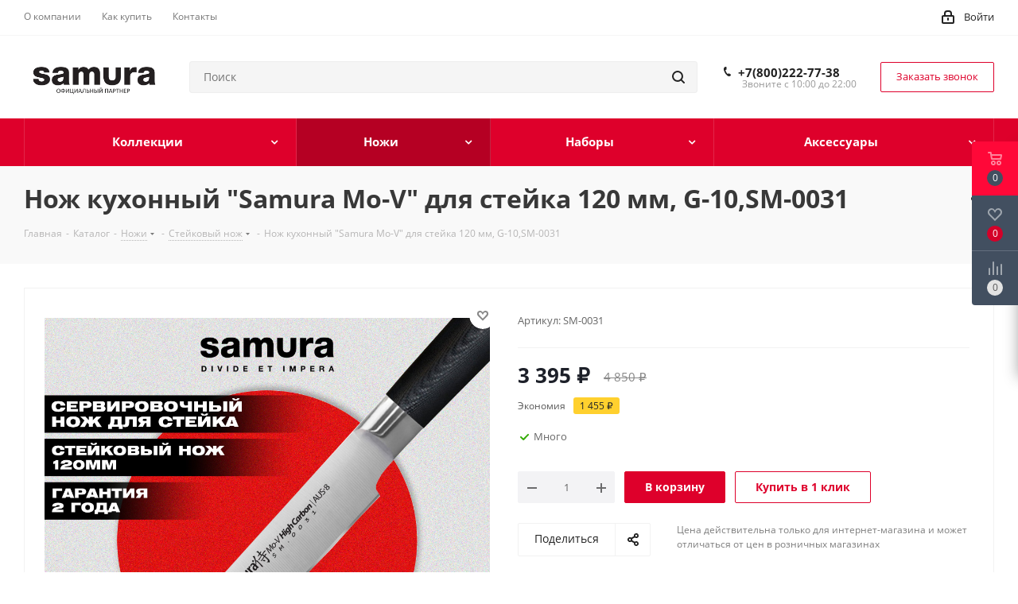

--- FILE ---
content_type: text/html; charset=UTF-8
request_url: https://samura66.ru/catalog/nozhi/steykovyy_nozh/563/
body_size: 48789
content:
<!DOCTYPE html>
<html xmlns="http://www.w3.org/1999/xhtml" xml:lang="ru" lang="ru" >
<head>
	<title>Нож кухонный &quot;Samura Mo-V&quot; для стейка 120 мм, G-10,SM-0031</title>
	<meta name="viewport" content="initial-scale=1.0, width=device-width" />
	<meta name="HandheldFriendly" content="true" />
	<meta name="yes" content="yes" />
	<meta name="apple-mobile-web-app-status-bar-style" content="black" />
	<meta name="SKYPE_TOOLBAR" content="SKYPE_TOOLBAR_PARSER_COMPATIBLE" />
	<meta http-equiv="Content-Type" content="text/html; charset=UTF-8" />
<meta name="keywords" content="Магазин японских кухонных ножей представляет продукцию японской компании Samura." />
<meta name="description" content="Магазин японских кухонных ножей представляет продукцию японской компании Samura." />
<link href="https://fonts.googleapis.com/css?family=Open+Sans:300italic,400italic,600italic,700italic,800italic,400,300,500,600,700,800&subset=latin,cyrillic-ext"  rel="stylesheet" />
<link href="/bitrix/css/aspro.next/notice.min.css?16851126032906"  rel="stylesheet" />
<link href="/bitrix/js/ui/design-tokens/dist/ui.design-tokens.min.css?172604252023463"  rel="stylesheet" />
<link href="/bitrix/js/ui/fonts/opensans/ui.font.opensans.min.css?16851105852320"  rel="stylesheet" />
<link href="/bitrix/js/main/popup/dist/main.popup.bundle.min.css?173648679326589"  rel="stylesheet" />
<link href="/bitrix/cache/css/s1/aspro_next/page_74b22dba8ca6a9cddcef6e945bc9e73b/page_74b22dba8ca6a9cddcef6e945bc9e73b_v1.css?173952522529848"  rel="stylesheet" />
<link href="/bitrix/cache/css/s1/aspro_next/template_81434cc071a56080f5b5cce833c924ca/template_81434cc071a56080f5b5cce833c924ca_v1.css?17395254191135195"  data-template-style="true" rel="stylesheet" />
<script>if(!window.BX)window.BX={};if(!window.BX.message)window.BX.message=function(mess){if(typeof mess==='object'){for(let i in mess) {BX.message[i]=mess[i];} return true;}};</script>
<script>(window.BX||top.BX).message({"pull_server_enabled":"N","pull_config_timestamp":0,"pull_guest_mode":"N","pull_guest_user_id":0});(window.BX||top.BX).message({"PULL_OLD_REVISION":"Для продолжения корректной работы с сайтом необходимо перезагрузить страницу."});</script>
<script>(window.BX||top.BX).message({"JS_CORE_LOADING":"Загрузка...","JS_CORE_NO_DATA":"- Нет данных -","JS_CORE_WINDOW_CLOSE":"Закрыть","JS_CORE_WINDOW_EXPAND":"Развернуть","JS_CORE_WINDOW_NARROW":"Свернуть в окно","JS_CORE_WINDOW_SAVE":"Сохранить","JS_CORE_WINDOW_CANCEL":"Отменить","JS_CORE_WINDOW_CONTINUE":"Продолжить","JS_CORE_H":"ч","JS_CORE_M":"м","JS_CORE_S":"с","JSADM_AI_HIDE_EXTRA":"Скрыть лишние","JSADM_AI_ALL_NOTIF":"Показать все","JSADM_AUTH_REQ":"Требуется авторизация!","JS_CORE_WINDOW_AUTH":"Войти","JS_CORE_IMAGE_FULL":"Полный размер"});</script>

<script src="/bitrix/js/main/core/core.min.js?1732858778225181"></script>

<script>BX.Runtime.registerExtension({"name":"main.core","namespace":"BX","loaded":true});</script>
<script>BX.setJSList(["\/bitrix\/js\/main\/core\/core_ajax.js","\/bitrix\/js\/main\/core\/core_promise.js","\/bitrix\/js\/main\/polyfill\/promise\/js\/promise.js","\/bitrix\/js\/main\/loadext\/loadext.js","\/bitrix\/js\/main\/loadext\/extension.js","\/bitrix\/js\/main\/polyfill\/promise\/js\/promise.js","\/bitrix\/js\/main\/polyfill\/find\/js\/find.js","\/bitrix\/js\/main\/polyfill\/includes\/js\/includes.js","\/bitrix\/js\/main\/polyfill\/matches\/js\/matches.js","\/bitrix\/js\/ui\/polyfill\/closest\/js\/closest.js","\/bitrix\/js\/main\/polyfill\/fill\/main.polyfill.fill.js","\/bitrix\/js\/main\/polyfill\/find\/js\/find.js","\/bitrix\/js\/main\/polyfill\/matches\/js\/matches.js","\/bitrix\/js\/main\/polyfill\/core\/dist\/polyfill.bundle.js","\/bitrix\/js\/main\/core\/core.js","\/bitrix\/js\/main\/polyfill\/intersectionobserver\/js\/intersectionobserver.js","\/bitrix\/js\/main\/lazyload\/dist\/lazyload.bundle.js","\/bitrix\/js\/main\/polyfill\/core\/dist\/polyfill.bundle.js","\/bitrix\/js\/main\/parambag\/dist\/parambag.bundle.js"]);
</script>
<script>BX.Runtime.registerExtension({"name":"ls","namespace":"window","loaded":true});</script>
<script>(window.BX||top.BX).message({"NOTICE_ADDED2CART":"В корзине","NOTICE_CLOSE":"Закрыть","NOTICE_MORE":"и ещё #COUNT# #PRODUCTS#","NOTICE_PRODUCT0":"товаров","NOTICE_PRODUCT1":"товар","NOTICE_PRODUCT2":"товара","NOTICE_ADDED2DELAY":"В отложенных","NOTICE_ADDED2COMPARE":"В сравнении","NOTICE_AUTHORIZED":"Вы успешно авторизовались","NOTICE_REMOVED_FROM_COMPARE":"Удалено из сравнения"});</script>
<script>BX.Runtime.registerExtension({"name":"aspro_notice","namespace":"window","loaded":true});</script>
<script>BX.Runtime.registerExtension({"name":"aspro_phones","namespace":"window","loaded":true});</script>
<script>BX.Runtime.registerExtension({"name":"ui.design-tokens","namespace":"window","loaded":true});</script>
<script>BX.Runtime.registerExtension({"name":"ui.fonts.opensans","namespace":"window","loaded":true});</script>
<script>BX.Runtime.registerExtension({"name":"main.popup","namespace":"BX.Main","loaded":true});</script>
<script>BX.Runtime.registerExtension({"name":"popup","namespace":"window","loaded":true});</script>
<script type="extension/settings" data-extension="currency.currency-core">{"region":"ru"}</script>
<script>BX.Runtime.registerExtension({"name":"currency.currency-core","namespace":"BX.Currency","loaded":true});</script>
<script>BX.Runtime.registerExtension({"name":"currency","namespace":"window","loaded":true});</script>
<script>BX.Runtime.registerExtension({"name":"aspro_swiper_init","namespace":"window","loaded":true});</script>
<script>BX.Runtime.registerExtension({"name":"aspro_swiper","namespace":"window","loaded":true});</script>
<script>(window.BX||top.BX).message({"LANGUAGE_ID":"ru","FORMAT_DATE":"DD.MM.YYYY","FORMAT_DATETIME":"DD.MM.YYYY HH:MI:SS","COOKIE_PREFIX":"BITRIX_SM","SERVER_TZ_OFFSET":"0","UTF_MODE":"Y","SITE_ID":"s1","SITE_DIR":"\/","USER_ID":"","SERVER_TIME":1768721029,"USER_TZ_OFFSET":0,"USER_TZ_AUTO":"Y","bitrix_sessid":"08ef02b3b50f5d5cdd3c1babb656ed42"});</script>


<script src="/bitrix/js/pull/protobuf/protobuf.min.js?168511004476433"></script>
<script src="/bitrix/js/pull/protobuf/model.min.js?168511004414190"></script>
<script src="/bitrix/js/main/core/core_promise.min.js?16851100302490"></script>
<script src="/bitrix/js/rest/client/rest.client.min.js?16851100459240"></script>
<script src="/bitrix/js/pull/client/pull.client.min.js?172604248649664"></script>
<script src="/bitrix/js/main/jquery/jquery-3.6.0.min.js?168511056189501"></script>
<script src="/bitrix/js/main/core/core_ls.min.js?17364867932683"></script>
<script src="/bitrix/js/main/ajax.min.js?168511003022194"></script>
<script src="/bitrix/js/aspro.next/notice.min.js?168511260317435"></script>
<script src="/bitrix/js/main/popup/dist/main.popup.bundle.min.js?173648679365924"></script>
<script src="/bitrix/js/currency/currency-core/dist/currency-core.bundle.min.js?17260424714569"></script>
<script src="/bitrix/js/currency/core_currency.min.js?1726042471835"></script>
<script>BX.setJSList(["\/bitrix\/templates\/aspro_next\/components\/bitrix\/catalog\/main\/script.js","\/bitrix\/templates\/aspro_next\/components\/bitrix\/catalog.element\/main\/script.js","\/bitrix\/templates\/aspro_next\/components\/bitrix\/sale.gift.product\/main\/script.js","\/bitrix\/templates\/aspro_next\/components\/bitrix\/sale.gift.main.products\/main\/script.js","\/bitrix\/templates\/aspro_next\/js\/slider.swiper.min.js","\/bitrix\/templates\/aspro_next\/vendor\/js\/carousel\/swiper\/swiper-bundle.min.js","\/bitrix\/templates\/aspro_next\/js\/jquery.history.js","\/bitrix\/templates\/aspro_next\/js\/jquery.actual.min.js","\/bitrix\/templates\/aspro_next\/vendor\/js\/jquery.bxslider.js","\/bitrix\/templates\/aspro_next\/js\/jqModal.js","\/bitrix\/templates\/aspro_next\/vendor\/js\/bootstrap.js","\/bitrix\/templates\/aspro_next\/vendor\/js\/jquery.appear.js","\/bitrix\/templates\/aspro_next\/js\/browser.js","\/bitrix\/templates\/aspro_next\/js\/jquery.fancybox.js","\/bitrix\/templates\/aspro_next\/js\/jquery.flexslider.js","\/bitrix\/templates\/aspro_next\/vendor\/js\/moment.min.js","\/bitrix\/templates\/aspro_next\/vendor\/js\/footable.js","\/bitrix\/templates\/aspro_next\/vendor\/js\/jquery.menu-aim.js","\/bitrix\/templates\/aspro_next\/vendor\/js\/velocity\/velocity.js","\/bitrix\/templates\/aspro_next\/vendor\/js\/velocity\/velocity.ui.js","\/bitrix\/templates\/aspro_next\/vendor\/js\/lazysizes.min.js","\/bitrix\/templates\/aspro_next\/js\/jquery.validate.min.js","\/bitrix\/templates\/aspro_next\/js\/jquery.inputmask.bundle.min.js","\/bitrix\/templates\/aspro_next\/js\/jquery.uniform.min.js","\/bitrix\/templates\/aspro_next\/js\/jquery.easing.1.3.js","\/bitrix\/templates\/aspro_next\/js\/equalize.min.js","\/bitrix\/templates\/aspro_next\/js\/jquery.alphanumeric.js","\/bitrix\/templates\/aspro_next\/js\/jquery.cookie.js","\/bitrix\/templates\/aspro_next\/js\/jquery.plugin.min.js","\/bitrix\/templates\/aspro_next\/js\/jquery.countdown.min.js","\/bitrix\/templates\/aspro_next\/js\/jquery.countdown-ru.js","\/bitrix\/templates\/aspro_next\/js\/jquery.ikSelect.js","\/bitrix\/templates\/aspro_next\/js\/jquery.mobile.custom.touch.min.js","\/bitrix\/templates\/aspro_next\/js\/jquery.dotdotdot.js","\/bitrix\/templates\/aspro_next\/js\/rating_likes.js","\/bitrix\/templates\/aspro_next\/js\/blocks\/blocks.js","\/bitrix\/templates\/aspro_next\/js\/blocks\/controls.js","\/bitrix\/templates\/aspro_next\/js\/video_banner.js","\/bitrix\/templates\/aspro_next\/js\/main.js","\/bitrix\/templates\/aspro_next\/js\/jquery.mCustomScrollbar.min.js","\/bitrix\/components\/bitrix\/search.title\/script.js","\/bitrix\/templates\/aspro_next\/components\/bitrix\/search.title\/corp\/script.js","\/bitrix\/templates\/aspro_next\/js\/phones.min.js","\/bitrix\/templates\/aspro_next\/components\/bitrix\/subscribe.form\/main\/script.js","\/bitrix\/templates\/aspro_next\/components\/bitrix\/search.title\/fixed\/script.js","\/bitrix\/components\/aspro\/marketing.popup.next\/templates\/.default\/script.js","\/bitrix\/templates\/aspro_next\/js\/custom.js","\/bitrix\/components\/aspro\/catalog.viewed.next\/templates\/main_horizontal\/script.js"]);</script>
<script>BX.setCSSList(["\/bitrix\/templates\/aspro_next\/components\/bitrix\/catalog\/main\/style.css","\/bitrix\/templates\/aspro_next\/components\/bitrix\/sale.gift.main.products\/main\/style.css","\/bitrix\/templates\/aspro_next\/vendor\/css\/carousel\/swiper\/swiper-bundle.min.css","\/bitrix\/templates\/aspro_next\/css\/slider.swiper.min.css","\/bitrix\/templates\/aspro_next\/css\/slider.min.css","\/bitrix\/templates\/aspro_next\/vendor\/css\/bootstrap.css","\/bitrix\/templates\/aspro_next\/css\/jquery.fancybox.css","\/bitrix\/templates\/aspro_next\/css\/styles.css","\/bitrix\/templates\/aspro_next\/css\/animation\/animation_ext.css","\/bitrix\/templates\/aspro_next\/vendor\/css\/footable.standalone.min.css","\/bitrix\/templates\/aspro_next\/css\/h1-bold.css","\/bitrix\/templates\/aspro_next\/css\/blocks\/blocks.css","\/bitrix\/templates\/aspro_next\/css\/blocks\/flexbox.css","\/bitrix\/templates\/aspro_next\/ajax\/ajax.css","\/bitrix\/templates\/aspro_next\/css\/jquery.mCustomScrollbar.min.css","\/bitrix\/templates\/aspro_next\/css\/phones.min.css","\/bitrix\/components\/aspro\/marketing.popup.next\/templates\/.default\/style.css","\/bitrix\/templates\/aspro_next\/styles.css","\/bitrix\/templates\/aspro_next\/template_styles.css","\/bitrix\/templates\/aspro_next\/css\/media.css","\/bitrix\/templates\/aspro_next\/vendor\/fonts\/font-awesome\/css\/font-awesome.min.css","\/bitrix\/templates\/aspro_next\/css\/print.css","\/bitrix\/templates\/aspro_next\/css\/form.css","\/bitrix\/templates\/aspro_next\/themes\/4\/theme.css","\/bitrix\/templates\/aspro_next\/bg_color\/light\/bgcolors.css","\/bitrix\/templates\/aspro_next\/css\/width-3.css","\/bitrix\/templates\/aspro_next\/css\/font-1.css","\/bitrix\/templates\/aspro_next\/css\/custom.css"]);</script>
<script>
					(function () {
						"use strict";

						var counter = function ()
						{
							var cookie = (function (name) {
								var parts = ("; " + document.cookie).split("; " + name + "=");
								if (parts.length == 2) {
									try {return JSON.parse(decodeURIComponent(parts.pop().split(";").shift()));}
									catch (e) {}
								}
							})("BITRIX_CONVERSION_CONTEXT_s1");

							if (cookie && cookie.EXPIRE >= BX.message("SERVER_TIME"))
								return;

							var request = new XMLHttpRequest();
							request.open("POST", "/bitrix/tools/conversion/ajax_counter.php", true);
							request.setRequestHeader("Content-type", "application/x-www-form-urlencoded");
							request.send(
								"SITE_ID="+encodeURIComponent("s1")+
								"&sessid="+encodeURIComponent(BX.bitrix_sessid())+
								"&HTTP_REFERER="+encodeURIComponent(document.referrer)
							);
						};

						if (window.frameRequestStart === true)
							BX.addCustomEvent("onFrameDataReceived", counter);
						else
							BX.ready(counter);
					})();
				</script>
<script>BX.message({'PHONE':'Телефон','FAST_VIEW':'Быстрый просмотр','TABLES_SIZE_TITLE':'Подбор размера','SOCIAL':'Социальные сети','DESCRIPTION':'Описание магазина','ITEMS':'Товары','LOGO':'Логотип','REGISTER_INCLUDE_AREA':'Текст о регистрации','AUTH_INCLUDE_AREA':'Текст об авторизации','FRONT_IMG':'Изображение компании','EMPTY_CART':'пуста','CATALOG_VIEW_MORE':'... Показать все','CATALOG_VIEW_LESS':'... Свернуть','JS_REQUIRED':'Заполните это поле','JS_FORMAT':'Неверный формат','JS_FILE_EXT':'Недопустимое расширение файла','JS_PASSWORD_COPY':'Пароли не совпадают','JS_PASSWORD_LENGTH':'Минимум 6 символов','JS_ERROR':'Неверно заполнено поле','JS_FILE_SIZE':'Максимальный размер 5мб','JS_FILE_BUTTON_NAME':'Выберите файл','JS_FILE_DEFAULT':'Файл не найден','JS_DATE':'Некорректная дата','JS_DATETIME':'Некорректная дата/время','JS_REQUIRED_LICENSES':'Согласитесь с условиями','JS_REQUIRED_OFFER':'Согласитесь с условиями','LICENSE_PROP':'Согласие на обработку персональных данных','LOGIN_LEN':'Введите минимум {0} символа','FANCY_CLOSE':'Закрыть','FANCY_NEXT':'Следующий','FANCY_PREV':'Предыдущий','TOP_AUTH_REGISTER':'Регистрация','CALLBACK':'Заказать звонок','S_CALLBACK':'Заказать звонок','UNTIL_AKC':'До конца акции','TITLE_QUANTITY_BLOCK':'Остаток','TITLE_QUANTITY':'шт.','TOTAL_SUMM_ITEM':'Общая стоимость ','SUBSCRIBE_SUCCESS':'Вы успешно подписались','RECAPTCHA_TEXT':'Подтвердите, что вы не робот','JS_RECAPTCHA_ERROR':'Пройдите проверку','COUNTDOWN_SEC':'сек.','COUNTDOWN_MIN':'мин.','COUNTDOWN_HOUR':'час.','COUNTDOWN_DAY0':'дней','COUNTDOWN_DAY1':'день','COUNTDOWN_DAY2':'дня','COUNTDOWN_WEAK0':'Недель','COUNTDOWN_WEAK1':'Неделя','COUNTDOWN_WEAK2':'Недели','COUNTDOWN_MONTH0':'Месяцев','COUNTDOWN_MONTH1':'Месяц','COUNTDOWN_MONTH2':'Месяца','COUNTDOWN_YEAR0':'Лет','COUNTDOWN_YEAR1':'Год','COUNTDOWN_YEAR2':'Года','CATALOG_PARTIAL_BASKET_PROPERTIES_ERROR':'Заполнены не все свойства у добавляемого товара','CATALOG_EMPTY_BASKET_PROPERTIES_ERROR':'Выберите свойства товара, добавляемые в корзину в параметрах компонента','CATALOG_ELEMENT_NOT_FOUND':'Элемент не найден','ERROR_ADD2BASKET':'Ошибка добавления товара в корзину','CATALOG_SUCCESSFUL_ADD_TO_BASKET':'Успешное добавление товара в корзину','ERROR_BASKET_TITLE':'Ошибка корзины','ERROR_BASKET_PROP_TITLE':'Выберите свойства, добавляемые в корзину','ERROR_BASKET_BUTTON':'Выбрать','BASKET_TOP':'Корзина в шапке','ERROR_ADD_DELAY_ITEM':'Ошибка отложенной корзины','VIEWED_TITLE':'Ранее вы смотрели','VIEWED_BEFORE':'Ранее вы смотрели','BEST_TITLE':'Лучшие предложения','CT_BST_SEARCH_BUTTON':'Поиск','CT_BST_SEARCH2_BUTTON':'Найти','BASKET_PRINT_BUTTON':'Распечатать','BASKET_CLEAR_ALL_BUTTON':'Очистить','BASKET_QUICK_ORDER_BUTTON':'Быстрый заказ','BASKET_CONTINUE_BUTTON':'Продолжить покупки','BASKET_ORDER_BUTTON':'Оформить заказ','SHARE_BUTTON':'Поделиться','BASKET_CHANGE_TITLE':'Ваш заказ','BASKET_CHANGE_LINK':'Изменить','MORE_INFO_SKU':'Подробнее','MORE_BUY_SKU':'Купить','FROM':'от','BEFORE':'до','TITLE_BLOCK_VIEWED_NAME':'Ранее вы смотрели','T_BASKET':'Корзина','FILTER_EXPAND_VALUES':'Показать все','FILTER_HIDE_VALUES':'Свернуть','FULL_ORDER':'Полный заказ','CUSTOM_COLOR_CHOOSE':'Выбрать','CUSTOM_COLOR_CANCEL':'Отмена','S_MOBILE_MENU':'Меню','NEXT_T_MENU_BACK':'Назад','NEXT_T_MENU_CALLBACK':'Обратная связь','NEXT_T_MENU_CONTACTS_TITLE':'Будьте на связи','SEARCH_TITLE':'Поиск','SOCIAL_TITLE':'Оставайтесь на связи','HEADER_SCHEDULE':'Время работы','SEO_TEXT':'SEO описание','COMPANY_IMG':'Картинка компании','COMPANY_TEXT':'Описание компании','CONFIG_SAVE_SUCCESS':'Настройки сохранены','CONFIG_SAVE_FAIL':'Ошибка сохранения настроек','ITEM_ECONOMY':'Экономия','ITEM_ARTICLE':'Артикул: ','JS_FORMAT_ORDER':'имеет неверный формат','JS_BASKET_COUNT_TITLE':'В корзине товаров на SUMM','POPUP_VIDEO':'Видео','POPUP_GIFT_TEXT':'Нашли что-то особенное? Намекните другу о подарке!','ORDER_FIO_LABEL':'Ф.И.О.','ORDER_PHONE_LABEL':'Телефон','ORDER_REGISTER_BUTTON':'Регистрация','FILTER_HELPER_VALUES':' знач.','FILTER_HELPER_TITLE':'Фильтр:'})</script>
<script>window.lazySizesConfig = window.lazySizesConfig || {};lazySizesConfig.loadMode = 2;lazySizesConfig.expand = 100;lazySizesConfig.expFactor = 1;lazySizesConfig.hFac = 0.1;</script>
<link rel="shortcut icon" href="/favicon.png" type="image/png" />
<link rel="apple-touch-icon" sizes="180x180" href="/upload/CNext/af2/xbexgt3fvzqi2qvg636req1586wn5zpx.png" />
<style>html {--border-radius:8px;--theme-base-color:#de002b;--theme-base-color-hue:348;--theme-base-color-saturation:100%;--theme-base-color-lightness:44%;--theme-base-opacity-color:#de002b1a;--theme-more-color:#de002b;--theme-more-color-hue:348;--theme-more-color-saturation:100%;--theme-more-color-lightness:44%;--theme-lightness-hover-diff:6%;}</style>
<meta property="og:description" content="Магазин японских кухонных ножей представляет продукцию японской компании Samura." />
<meta property="og:image" content="https://samura66.ru:443/upload/iblock/a35/jtvumj9rhwe1lz4hfpmbus79uzqpftzo.jpg" />
<link rel="image_src" href="https://samura66.ru:443/upload/iblock/a35/jtvumj9rhwe1lz4hfpmbus79uzqpftzo.jpg"  />
<meta property="og:title" content="Нож кухонный &quot;Samura Mo-V&quot; для стейка 120 мм, G-10,SM-0031" />
<meta property="og:type" content="website" />
<meta property="og:url" content="https://samura66.ru:443/catalog/nozhi/steykovyy_nozh/563/" />



<script  src="/bitrix/cache/js/s1/aspro_next/template_8433c7319f17eaff58ba1b3364cec078/template_8433c7319f17eaff58ba1b3364cec078_v1.js?1739525222805288"></script>
<script  src="/bitrix/cache/js/s1/aspro_next/page_a9761f6991c748889f57339cffe5a736/page_a9761f6991c748889f57339cffe5a736_v1.js?1739525225295549"></script>
<script  src="/bitrix/cache/js/s1/aspro_next/default_bdea2a2868ec7c7495cafc08075537a5/default_bdea2a2868ec7c7495cafc08075537a5_v1.js?17395252222623"></script>
<script>var _ba = _ba || []; _ba.push(["aid", "27016a22cad353f73746c9cc922d8f71"]); _ba.push(["host", "samura66.ru"]); (function() {var ba = document.createElement("script"); ba.type = "text/javascript"; ba.async = true;ba.src = (document.location.protocol == "https:" ? "https://" : "http://") + "bitrix.info/ba.js";var s = document.getElementsByTagName("script")[0];s.parentNode.insertBefore(ba, s);})();</script>


		</head>
<body class=" site_s1 fill_bg_n" id="main">
	<div id="panel"></div>
	
	
				<!--'start_frame_cache_basketitems-component-block'-->												<div id="ajax_basket"></div>
					<!--'end_frame_cache_basketitems-component-block'-->						
		
		<script>
					window.onload=function(){
				window.dataLayer = window.dataLayer || [];
			}
				BX.message({'MIN_ORDER_PRICE_TEXT':'<b>Минимальная сумма заказа #PRICE#<\/b><br/>Пожалуйста, добавьте еще товаров в корзину','LICENSES_TEXT':'Я согласен на <a href=\"/include/licenses_detail.php\" target=\"_blank\">обработку персональных данных<\/a>','OFFER_TEXT':'Согласен с <a href=\"/include/offer_detail.php\" target=\"_blank\">публичной офертой<\/a>'});

		var arNextOptions = ({
			"SITE_DIR" : "/",
			"SITE_ID" : "s1",
			"SITE_ADDRESS" : "samura66.ru",
			"FORM" : ({
				"ASK_FORM_ID" : "ASK",
				"SERVICES_FORM_ID" : "SERVICES",
				"FEEDBACK_FORM_ID" : "FEEDBACK",
				"CALLBACK_FORM_ID" : "CALLBACK",
				"RESUME_FORM_ID" : "RESUME",
				"TOORDER_FORM_ID" : "TOORDER"
			}),
			"PAGES" : ({
				"FRONT_PAGE" : "",
				"BASKET_PAGE" : "",
				"ORDER_PAGE" : "",
				"PERSONAL_PAGE" : "",
				"CATALOG_PAGE" : "1",
				"CATALOG_PAGE_URL" : "/catalog/",
				"BASKET_PAGE_URL" : "/basket/",
				"COMPARE_PAGE_URL" : "/catalog/compare.php",
			}),
			"PRICES" : ({
				"MIN_PRICE" : "0",
			}),
			"THEME" : ({
				'THEME_SWITCHER' : 'N',
				'BASE_COLOR' : '4',
				'BASE_COLOR_CUSTOM' : 'de002b',
				'TOP_MENU' : '',
				'TOP_MENU_FIXED' : 'Y',
				'COLORED_LOGO' : 'Y',
				'SIDE_MENU' : 'LEFT',
				'SCROLLTOTOP_TYPE' : 'ROUND_COLOR',
				'SCROLLTOTOP_POSITION' : 'PADDING',
				'SCROLLTOTOP_POSITION_RIGHT'  : '',
				'SCROLLTOTOP_POSITION_BOTTOM' : '',
				'USE_LAZY_LOAD' : 'Y',
				'CAPTCHA_FORM_TYPE' : '',
				'ONE_CLICK_BUY_CAPTCHA' : 'N',
				'PHONE_MASK' : '+7 (999) 999-99-99',
				'VALIDATE_PHONE_MASK' : '^[+][0-9] [(][0-9]{3}[)] [0-9]{3}[-][0-9]{2}[-][0-9]{2}$',
				'DATE_MASK' : 'd.m.y',
				'DATE_PLACEHOLDER' : 'дд.мм.гггг',
				'VALIDATE_DATE_MASK' : '^[0-9]{1,2}\.[0-9]{1,2}\.[0-9]{4}$',
				'DATETIME_MASK' : 'd.m.y h:s',
				'DATETIME_PLACEHOLDER' : 'дд.мм.гггг чч:мм',
				'VALIDATE_DATETIME_MASK' : '^[0-9]{1,2}\.[0-9]{1,2}\.[0-9]{4} [0-9]{1,2}\:[0-9]{1,2}$',
				'VALIDATE_FILE_EXT' : 'png|jpg|jpeg|gif|doc|docx|xls|xlsx|txt|pdf|odt|rtf',
				'BANNER_WIDTH' : '',
				'BIGBANNER_ANIMATIONTYPE' : 'SLIDE_HORIZONTAL',
				'BIGBANNER_SLIDESSHOWSPEED' : '5000',
				'BIGBANNER_ANIMATIONSPEED' : '600',
				'PARTNERSBANNER_SLIDESSHOWSPEED' : '5000',
				'PARTNERSBANNER_ANIMATIONSPEED' : '600',
				'ORDER_BASKET_VIEW' : 'FLY',
				'SHOW_BASKET_PRINT' : 'Y',
				"SHOW_ONECLICKBUY_ON_BASKET_PAGE" : 'Y',
				'SHOW_LICENCE' : 'Y',				
				'LICENCE_CHECKED' : 'N',
				'SHOW_OFFER' : 'Y',
				'OFFER_CHECKED' : 'Y',
				'LOGIN_EQUAL_EMAIL' : 'Y',
				'PERSONAL_ONEFIO' : 'Y',
				'PERSONAL_PAGE_URL' : '/personal/',
				'SHOW_TOTAL_SUMM' : 'N',
				'SHOW_TOTAL_SUMM_TYPE' : 'CHANGE',
				'CHANGE_TITLE_ITEM' : 'N',
				'CHANGE_TITLE_ITEM_DETAIL' : 'Y',
				'DISCOUNT_PRICE' : '',
				'STORES' : '',
				'STORES_SOURCE' : 'IBLOCK',
				'TYPE_SKU' : 'TYPE_1',
				'MENU_POSITION' : 'LINE',
				'MENU_TYPE_VIEW' : 'HOVER',
				'DETAIL_PICTURE_MODE' : 'POPUP',
				'PAGE_WIDTH' : '3',
				'PAGE_CONTACTS' : '1',
				'HEADER_TYPE' : '2',
				'REGIONALITY_SEARCH_ROW' : 'N',
				'HEADER_TOP_LINE' : '',
				'HEADER_FIXED' : '1',
				'HEADER_MOBILE' : '1',
				'HEADER_MOBILE_MENU' : '1',
				'HEADER_MOBILE_MENU_SHOW_TYPE' : '',
				'TYPE_SEARCH' : 'fixed',
				'PAGE_TITLE' : '3',
				'INDEX_TYPE' : 'index2',
				'FOOTER_TYPE' : '1',
				'PRINT_BUTTON' : 'N',
				'EXPRESSION_FOR_PRINT_PAGE' : 'Версия для печати',
				'EXPRESSION_FOR_FAST_VIEW' : 'Быстрый просмотр',
				'FILTER_VIEW' : 'VERTICAL',
				'YA_GOALS' : 'Y',
				'YA_COUNTER_ID' : '30556802',
				'USE_FORMS_GOALS' : 'COMMON',
				'USE_SALE_GOALS' : '',
				'USE_DEBUG_GOALS' : 'N',
				'SHOW_HEADER_GOODS' : 'Y',
				'INSTAGRAMM_INDEX' : 'Y',
				'USE_PHONE_AUTH': 'N',
				'MOBILE_CATALOG_LIST_ELEMENTS_COMPACT': 'Y',
				'NLO_MENU': 'N',
				'USE_FAST_VIEW_PAGE_DETAIL': 'Y',
			}),
			"PRESETS": [{'ID':'968','TITLE':'Тип 1','DESCRIPTION':'','IMG':'/bitrix/images/aspro.next/themes/preset968_1544181424.png','OPTIONS':{'THEME_SWITCHER':'Y','BASE_COLOR':'9','BASE_COLOR_CUSTOM':'1976d2','SHOW_BG_BLOCK':'N','COLORED_LOGO':'Y','PAGE_WIDTH':'3','FONT_STYLE':'2','MENU_COLOR':'COLORED','LEFT_BLOCK':'1','SIDE_MENU':'LEFT','H1_STYLE':'2','TYPE_SEARCH':'fixed','PAGE_TITLE':'1','HOVER_TYPE_IMG':'shine','SHOW_LICENCE':'Y','MAX_DEPTH_MENU':'3','HIDE_SITE_NAME_TITLE':'Y','SHOW_CALLBACK':'Y','PRINT_BUTTON':'N','USE_GOOGLE_RECAPTCHA':'N','GOOGLE_RECAPTCHA_SHOW_LOGO':'Y','HIDDEN_CAPTCHA':'Y','INSTAGRAMM_WIDE_BLOCK':'N','BIGBANNER_HIDEONNARROW':'N','INDEX_TYPE':{'VALUE':'index1','SUB_PARAMS':{'TIZERS':'Y','CATALOG_SECTIONS':'Y','CATALOG_TAB':'Y','MIDDLE_ADV':'Y','SALE':'Y','BLOG':'Y','BOTTOM_BANNERS':'Y','COMPANY_TEXT':'Y','BRANDS':'Y','INSTAGRAMM':'Y'}},'FRONT_PAGE_BRANDS':'brands_slider','FRONT_PAGE_SECTIONS':'front_sections_only','TOP_MENU_FIXED':'Y','HEADER_TYPE':'1','USE_REGIONALITY':'Y','FILTER_VIEW':'COMPACT','SEARCH_VIEW_TYPE':'with_filter','USE_FAST_VIEW_PAGE_DETAIL':'fast_view_1','SHOW_TOTAL_SUMM':'Y','CHANGE_TITLE_ITEM':'N','VIEW_TYPE_HIGHLOAD_PROP':'N','SHOW_HEADER_GOODS':'Y','SEARCH_HIDE_NOT_AVAILABLE':'N','LEFT_BLOCK_CATALOG_ICONS':'N','SHOW_CATALOG_SECTIONS_ICONS':'Y','LEFT_BLOCK_CATALOG_DETAIL':'Y','CATALOG_COMPARE':'Y','CATALOG_PAGE_DETAIL':'element_1','SHOW_BREADCRUMBS_CATALOG_SUBSECTIONS':'Y','SHOW_BREADCRUMBS_CATALOG_CHAIN':'H1','TYPE_SKU':'TYPE_1','DETAIL_PICTURE_MODE':'POPUP','MENU_POSITION':'LINE','MENU_TYPE_VIEW':'HOVER','VIEWED_TYPE':'LOCAL','VIEWED_TEMPLATE':'HORIZONTAL','USE_WORD_EXPRESSION':'Y','ORDER_BASKET_VIEW':'FLY','ORDER_BASKET_COLOR':'DARK','SHOW_BASKET_ONADDTOCART':'Y','SHOW_BASKET_PRINT':'Y','SHOW_BASKET_ON_PAGES':'N','USE_PRODUCT_QUANTITY_LIST':'Y','USE_PRODUCT_QUANTITY_DETAIL':'Y','ONE_CLICK_BUY_CAPTCHA':'N','SHOW_ONECLICKBUY_ON_BASKET_PAGE':'Y','ONECLICKBUY_SHOW_DELIVERY_NOTE':'N','PAGE_CONTACTS':'3','CONTACTS_USE_FEEDBACK':'Y','CONTACTS_USE_MAP':'Y','BLOG_PAGE':'list_elements_2','PROJECTS_PAGE':'list_elements_2','NEWS_PAGE':'list_elements_3','STAFF_PAGE':'list_elements_1','PARTNERS_PAGE':'list_elements_3','PARTNERS_PAGE_DETAIL':'element_4','VACANCY_PAGE':'list_elements_1','LICENSES_PAGE':'list_elements_2','FOOTER_TYPE':'4','ADV_TOP_HEADER':'N','ADV_TOP_UNDERHEADER':'N','ADV_SIDE':'Y','ADV_CONTENT_TOP':'N','ADV_CONTENT_BOTTOM':'N','ADV_FOOTER':'N','HEADER_MOBILE_FIXED':'Y','HEADER_MOBILE':'1','HEADER_MOBILE_MENU':'1','HEADER_MOBILE_MENU_OPEN':'1','PERSONAL_ONEFIO':'Y','LOGIN_EQUAL_EMAIL':'Y','YA_GOALS':'N','YANDEX_ECOMERCE':'N','GOOGLE_ECOMERCE':'N'}},{'ID':'221','TITLE':'Тип 2','DESCRIPTION':'','IMG':'/bitrix/images/aspro.next/themes/preset221_1544181431.png','OPTIONS':{'THEME_SWITCHER':'Y','BASE_COLOR':'11','BASE_COLOR_CUSTOM':'107bb1','SHOW_BG_BLOCK':'N','COLORED_LOGO':'Y','PAGE_WIDTH':'2','FONT_STYLE':'8','MENU_COLOR':'LIGHT','LEFT_BLOCK':'2','SIDE_MENU':'LEFT','H1_STYLE':'2','TYPE_SEARCH':'fixed','PAGE_TITLE':'1','HOVER_TYPE_IMG':'shine','SHOW_LICENCE':'Y','MAX_DEPTH_MENU':'4','HIDE_SITE_NAME_TITLE':'Y','SHOW_CALLBACK':'Y','PRINT_BUTTON':'N','USE_GOOGLE_RECAPTCHA':'N','GOOGLE_RECAPTCHA_SHOW_LOGO':'Y','HIDDEN_CAPTCHA':'Y','INSTAGRAMM_WIDE_BLOCK':'N','BIGBANNER_HIDEONNARROW':'N','INDEX_TYPE':{'VALUE':'index3','SUB_PARAMS':{'TOP_ADV_BOTTOM_BANNER':'Y','FLOAT_BANNER':'Y','CATALOG_SECTIONS':'Y','CATALOG_TAB':'Y','TIZERS':'Y','SALE':'Y','BOTTOM_BANNERS':'Y','COMPANY_TEXT':'Y','BRANDS':'Y','INSTAGRAMM':'N'}},'FRONT_PAGE_BRANDS':'brands_slider','FRONT_PAGE_SECTIONS':'front_sections_with_childs','TOP_MENU_FIXED':'Y','HEADER_TYPE':'2','USE_REGIONALITY':'Y','FILTER_VIEW':'VERTICAL','SEARCH_VIEW_TYPE':'with_filter','USE_FAST_VIEW_PAGE_DETAIL':'fast_view_1','SHOW_TOTAL_SUMM':'Y','CHANGE_TITLE_ITEM':'N','VIEW_TYPE_HIGHLOAD_PROP':'N','SHOW_HEADER_GOODS':'Y','SEARCH_HIDE_NOT_AVAILABLE':'N','LEFT_BLOCK_CATALOG_ICONS':'N','SHOW_CATALOG_SECTIONS_ICONS':'Y','LEFT_BLOCK_CATALOG_DETAIL':'Y','CATALOG_COMPARE':'Y','CATALOG_PAGE_DETAIL':'element_3','SHOW_BREADCRUMBS_CATALOG_SUBSECTIONS':'Y','SHOW_BREADCRUMBS_CATALOG_CHAIN':'H1','TYPE_SKU':'TYPE_1','DETAIL_PICTURE_MODE':'POPUP','MENU_POSITION':'LINE','MENU_TYPE_VIEW':'HOVER','VIEWED_TYPE':'LOCAL','VIEWED_TEMPLATE':'HORIZONTAL','USE_WORD_EXPRESSION':'Y','ORDER_BASKET_VIEW':'NORMAL','ORDER_BASKET_COLOR':'DARK','SHOW_BASKET_ONADDTOCART':'Y','SHOW_BASKET_PRINT':'Y','SHOW_BASKET_ON_PAGES':'N','USE_PRODUCT_QUANTITY_LIST':'Y','USE_PRODUCT_QUANTITY_DETAIL':'Y','ONE_CLICK_BUY_CAPTCHA':'N','SHOW_ONECLICKBUY_ON_BASKET_PAGE':'Y','ONECLICKBUY_SHOW_DELIVERY_NOTE':'N','PAGE_CONTACTS':'3','CONTACTS_USE_FEEDBACK':'Y','CONTACTS_USE_MAP':'Y','BLOG_PAGE':'list_elements_2','PROJECTS_PAGE':'list_elements_2','NEWS_PAGE':'list_elements_3','STAFF_PAGE':'list_elements_1','PARTNERS_PAGE':'list_elements_3','PARTNERS_PAGE_DETAIL':'element_4','VACANCY_PAGE':'list_elements_1','LICENSES_PAGE':'list_elements_2','FOOTER_TYPE':'1','ADV_TOP_HEADER':'N','ADV_TOP_UNDERHEADER':'N','ADV_SIDE':'Y','ADV_CONTENT_TOP':'N','ADV_CONTENT_BOTTOM':'N','ADV_FOOTER':'N','HEADER_MOBILE_FIXED':'Y','HEADER_MOBILE':'1','HEADER_MOBILE_MENU':'1','HEADER_MOBILE_MENU_OPEN':'1','PERSONAL_ONEFIO':'Y','LOGIN_EQUAL_EMAIL':'Y','YA_GOALS':'N','YANDEX_ECOMERCE':'N','GOOGLE_ECOMERCE':'N'}},{'ID':'215','TITLE':'Тип 3','DESCRIPTION':'','IMG':'/bitrix/images/aspro.next/themes/preset215_1544181438.png','OPTIONS':{'THEME_SWITCHER':'Y','BASE_COLOR':'16','BASE_COLOR_CUSTOM':'188b30','SHOW_BG_BLOCK':'N','COLORED_LOGO':'Y','PAGE_WIDTH':'3','FONT_STYLE':'8','MENU_COLOR':'LIGHT','LEFT_BLOCK':'3','SIDE_MENU':'LEFT','H1_STYLE':'2','TYPE_SEARCH':'fixed','PAGE_TITLE':'1','HOVER_TYPE_IMG':'shine','SHOW_LICENCE':'Y','MAX_DEPTH_MENU':'4','HIDE_SITE_NAME_TITLE':'Y','SHOW_CALLBACK':'Y','PRINT_BUTTON':'N','USE_GOOGLE_RECAPTCHA':'N','GOOGLE_RECAPTCHA_SHOW_LOGO':'Y','HIDDEN_CAPTCHA':'Y','INSTAGRAMM_WIDE_BLOCK':'N','BIGBANNER_HIDEONNARROW':'N','INDEX_TYPE':{'VALUE':'index2','SUB_PARAMS':[]},'FRONT_PAGE_BRANDS':'brands_list','FRONT_PAGE_SECTIONS':'front_sections_with_childs','TOP_MENU_FIXED':'Y','HEADER_TYPE':'2','USE_REGIONALITY':'Y','FILTER_VIEW':'VERTICAL','SEARCH_VIEW_TYPE':'with_filter','USE_FAST_VIEW_PAGE_DETAIL':'fast_view_1','SHOW_TOTAL_SUMM':'Y','CHANGE_TITLE_ITEM':'N','VIEW_TYPE_HIGHLOAD_PROP':'N','SHOW_HEADER_GOODS':'Y','SEARCH_HIDE_NOT_AVAILABLE':'N','LEFT_BLOCK_CATALOG_ICONS':'N','SHOW_CATALOG_SECTIONS_ICONS':'Y','LEFT_BLOCK_CATALOG_DETAIL':'Y','CATALOG_COMPARE':'Y','CATALOG_PAGE_DETAIL':'element_4','SHOW_BREADCRUMBS_CATALOG_SUBSECTIONS':'Y','SHOW_BREADCRUMBS_CATALOG_CHAIN':'H1','TYPE_SKU':'TYPE_1','DETAIL_PICTURE_MODE':'POPUP','MENU_POSITION':'LINE','MENU_TYPE_VIEW':'HOVER','VIEWED_TYPE':'LOCAL','VIEWED_TEMPLATE':'HORIZONTAL','USE_WORD_EXPRESSION':'Y','ORDER_BASKET_VIEW':'NORMAL','ORDER_BASKET_COLOR':'DARK','SHOW_BASKET_ONADDTOCART':'Y','SHOW_BASKET_PRINT':'Y','SHOW_BASKET_ON_PAGES':'N','USE_PRODUCT_QUANTITY_LIST':'Y','USE_PRODUCT_QUANTITY_DETAIL':'Y','ONE_CLICK_BUY_CAPTCHA':'N','SHOW_ONECLICKBUY_ON_BASKET_PAGE':'Y','ONECLICKBUY_SHOW_DELIVERY_NOTE':'N','PAGE_CONTACTS':'3','CONTACTS_USE_FEEDBACK':'Y','CONTACTS_USE_MAP':'Y','BLOG_PAGE':'list_elements_2','PROJECTS_PAGE':'list_elements_2','NEWS_PAGE':'list_elements_3','STAFF_PAGE':'list_elements_1','PARTNERS_PAGE':'list_elements_3','PARTNERS_PAGE_DETAIL':'element_4','VACANCY_PAGE':'list_elements_1','LICENSES_PAGE':'list_elements_2','FOOTER_TYPE':'1','ADV_TOP_HEADER':'N','ADV_TOP_UNDERHEADER':'N','ADV_SIDE':'Y','ADV_CONTENT_TOP':'N','ADV_CONTENT_BOTTOM':'N','ADV_FOOTER':'N','HEADER_MOBILE_FIXED':'Y','HEADER_MOBILE':'1','HEADER_MOBILE_MENU':'1','HEADER_MOBILE_MENU_OPEN':'1','PERSONAL_ONEFIO':'Y','LOGIN_EQUAL_EMAIL':'Y','YA_GOALS':'N','YANDEX_ECOMERCE':'N','GOOGLE_ECOMERCE':'N'}},{'ID':'881','TITLE':'Тип 4','DESCRIPTION':'','IMG':'/bitrix/images/aspro.next/themes/preset881_1544181443.png','OPTIONS':{'THEME_SWITCHER':'Y','BASE_COLOR':'CUSTOM','BASE_COLOR_CUSTOM':'f07c00','SHOW_BG_BLOCK':'N','COLORED_LOGO':'Y','PAGE_WIDTH':'1','FONT_STYLE':'1','MENU_COLOR':'COLORED','LEFT_BLOCK':'2','SIDE_MENU':'RIGHT','H1_STYLE':'2','TYPE_SEARCH':'fixed','PAGE_TITLE':'3','HOVER_TYPE_IMG':'blink','SHOW_LICENCE':'Y','MAX_DEPTH_MENU':'4','HIDE_SITE_NAME_TITLE':'Y','SHOW_CALLBACK':'Y','PRINT_BUTTON':'Y','USE_GOOGLE_RECAPTCHA':'N','GOOGLE_RECAPTCHA_SHOW_LOGO':'Y','HIDDEN_CAPTCHA':'Y','INSTAGRAMM_WIDE_BLOCK':'N','BIGBANNER_HIDEONNARROW':'N','INDEX_TYPE':{'VALUE':'index4','SUB_PARAMS':[]},'FRONT_PAGE_BRANDS':'brands_slider','FRONT_PAGE_SECTIONS':'front_sections_with_childs','TOP_MENU_FIXED':'Y','HEADER_TYPE':'9','USE_REGIONALITY':'Y','FILTER_VIEW':'COMPACT','SEARCH_VIEW_TYPE':'with_filter','USE_FAST_VIEW_PAGE_DETAIL':'fast_view_1','SHOW_TOTAL_SUMM':'Y','CHANGE_TITLE_ITEM':'N','VIEW_TYPE_HIGHLOAD_PROP':'N','SHOW_HEADER_GOODS':'Y','SEARCH_HIDE_NOT_AVAILABLE':'N','LEFT_BLOCK_CATALOG_ICONS':'N','SHOW_CATALOG_SECTIONS_ICONS':'Y','LEFT_BLOCK_CATALOG_DETAIL':'Y','CATALOG_COMPARE':'Y','CATALOG_PAGE_DETAIL':'element_4','SHOW_BREADCRUMBS_CATALOG_SUBSECTIONS':'Y','SHOW_BREADCRUMBS_CATALOG_CHAIN':'H1','TYPE_SKU':'TYPE_1','DETAIL_PICTURE_MODE':'POPUP','MENU_POSITION':'LINE','MENU_TYPE_VIEW':'HOVER','VIEWED_TYPE':'LOCAL','VIEWED_TEMPLATE':'HORIZONTAL','USE_WORD_EXPRESSION':'Y','ORDER_BASKET_VIEW':'NORMAL','ORDER_BASKET_COLOR':'DARK','SHOW_BASKET_ONADDTOCART':'Y','SHOW_BASKET_PRINT':'Y','SHOW_BASKET_ON_PAGES':'N','USE_PRODUCT_QUANTITY_LIST':'Y','USE_PRODUCT_QUANTITY_DETAIL':'Y','ONE_CLICK_BUY_CAPTCHA':'N','SHOW_ONECLICKBUY_ON_BASKET_PAGE':'Y','ONECLICKBUY_SHOW_DELIVERY_NOTE':'N','PAGE_CONTACTS':'1','CONTACTS_USE_FEEDBACK':'Y','CONTACTS_USE_MAP':'Y','BLOG_PAGE':'list_elements_2','PROJECTS_PAGE':'list_elements_2','NEWS_PAGE':'list_elements_3','STAFF_PAGE':'list_elements_1','PARTNERS_PAGE':'list_elements_3','PARTNERS_PAGE_DETAIL':'element_4','VACANCY_PAGE':'list_elements_1','LICENSES_PAGE':'list_elements_2','FOOTER_TYPE':'1','ADV_TOP_HEADER':'N','ADV_TOP_UNDERHEADER':'N','ADV_SIDE':'Y','ADV_CONTENT_TOP':'N','ADV_CONTENT_BOTTOM':'N','ADV_FOOTER':'N','HEADER_MOBILE_FIXED':'Y','HEADER_MOBILE':'1','HEADER_MOBILE_MENU':'1','HEADER_MOBILE_MENU_OPEN':'1','PERSONAL_ONEFIO':'Y','LOGIN_EQUAL_EMAIL':'Y','YA_GOALS':'N','YANDEX_ECOMERCE':'N','GOOGLE_ECOMERCE':'N'}},{'ID':'741','TITLE':'Тип 5','DESCRIPTION':'','IMG':'/bitrix/images/aspro.next/themes/preset741_1544181450.png','OPTIONS':{'THEME_SWITCHER':'Y','BASE_COLOR':'CUSTOM','BASE_COLOR_CUSTOM':'d42727','BGCOLOR_THEME':'LIGHT','CUSTOM_BGCOLOR_THEME':'f6f6f7','SHOW_BG_BLOCK':'Y','COLORED_LOGO':'Y','PAGE_WIDTH':'2','FONT_STYLE':'5','MENU_COLOR':'COLORED','LEFT_BLOCK':'2','SIDE_MENU':'LEFT','H1_STYLE':'2','TYPE_SEARCH':'fixed','PAGE_TITLE':'1','HOVER_TYPE_IMG':'shine','SHOW_LICENCE':'Y','MAX_DEPTH_MENU':'4','HIDE_SITE_NAME_TITLE':'Y','SHOW_CALLBACK':'Y','PRINT_BUTTON':'N','USE_GOOGLE_RECAPTCHA':'N','GOOGLE_RECAPTCHA_SHOW_LOGO':'Y','HIDDEN_CAPTCHA':'Y','INSTAGRAMM_WIDE_BLOCK':'N','BIGBANNER_HIDEONNARROW':'N','INDEX_TYPE':{'VALUE':'index3','SUB_PARAMS':{'TOP_ADV_BOTTOM_BANNER':'Y','FLOAT_BANNER':'Y','CATALOG_SECTIONS':'Y','CATALOG_TAB':'Y','TIZERS':'Y','SALE':'Y','BOTTOM_BANNERS':'Y','COMPANY_TEXT':'Y','BRANDS':'Y','INSTAGRAMM':'N'}},'FRONT_PAGE_BRANDS':'brands_slider','FRONT_PAGE_SECTIONS':'front_sections_only','TOP_MENU_FIXED':'Y','HEADER_TYPE':'3','USE_REGIONALITY':'Y','FILTER_VIEW':'VERTICAL','SEARCH_VIEW_TYPE':'with_filter','USE_FAST_VIEW_PAGE_DETAIL':'fast_view_1','SHOW_TOTAL_SUMM':'Y','CHANGE_TITLE_ITEM':'N','VIEW_TYPE_HIGHLOAD_PROP':'N','SHOW_HEADER_GOODS':'Y','SEARCH_HIDE_NOT_AVAILABLE':'N','LEFT_BLOCK_CATALOG_ICONS':'N','SHOW_CATALOG_SECTIONS_ICONS':'Y','LEFT_BLOCK_CATALOG_DETAIL':'Y','CATALOG_COMPARE':'Y','CATALOG_PAGE_DETAIL':'element_1','SHOW_BREADCRUMBS_CATALOG_SUBSECTIONS':'Y','SHOW_BREADCRUMBS_CATALOG_CHAIN':'H1','TYPE_SKU':'TYPE_1','DETAIL_PICTURE_MODE':'POPUP','MENU_POSITION':'LINE','MENU_TYPE_VIEW':'HOVER','VIEWED_TYPE':'LOCAL','VIEWED_TEMPLATE':'HORIZONTAL','USE_WORD_EXPRESSION':'Y','ORDER_BASKET_VIEW':'NORMAL','ORDER_BASKET_COLOR':'DARK','SHOW_BASKET_ONADDTOCART':'Y','SHOW_BASKET_PRINT':'Y','SHOW_BASKET_ON_PAGES':'N','USE_PRODUCT_QUANTITY_LIST':'Y','USE_PRODUCT_QUANTITY_DETAIL':'Y','ONE_CLICK_BUY_CAPTCHA':'N','SHOW_ONECLICKBUY_ON_BASKET_PAGE':'Y','ONECLICKBUY_SHOW_DELIVERY_NOTE':'N','PAGE_CONTACTS':'3','CONTACTS_USE_FEEDBACK':'Y','CONTACTS_USE_MAP':'Y','BLOG_PAGE':'list_elements_2','PROJECTS_PAGE':'list_elements_2','NEWS_PAGE':'list_elements_3','STAFF_PAGE':'list_elements_1','PARTNERS_PAGE':'list_elements_3','PARTNERS_PAGE_DETAIL':'element_4','VACANCY_PAGE':'list_elements_1','LICENSES_PAGE':'list_elements_2','FOOTER_TYPE':'4','ADV_TOP_HEADER':'N','ADV_TOP_UNDERHEADER':'N','ADV_SIDE':'Y','ADV_CONTENT_TOP':'N','ADV_CONTENT_BOTTOM':'N','ADV_FOOTER':'N','HEADER_MOBILE_FIXED':'Y','HEADER_MOBILE':'1','HEADER_MOBILE_MENU':'1','HEADER_MOBILE_MENU_OPEN':'1','PERSONAL_ONEFIO':'Y','LOGIN_EQUAL_EMAIL':'Y','YA_GOALS':'N','YANDEX_ECOMERCE':'N','GOOGLE_ECOMERCE':'N'}},{'ID':'889','TITLE':'Тип 6','DESCRIPTION':'','IMG':'/bitrix/images/aspro.next/themes/preset889_1544181455.png','OPTIONS':{'THEME_SWITCHER':'Y','BASE_COLOR':'9','BASE_COLOR_CUSTOM':'1976d2','SHOW_BG_BLOCK':'N','COLORED_LOGO':'Y','PAGE_WIDTH':'2','FONT_STYLE':'8','MENU_COLOR':'COLORED','LEFT_BLOCK':'2','SIDE_MENU':'LEFT','H1_STYLE':'2','TYPE_SEARCH':'fixed','PAGE_TITLE':'1','HOVER_TYPE_IMG':'shine','SHOW_LICENCE':'Y','MAX_DEPTH_MENU':'3','HIDE_SITE_NAME_TITLE':'Y','SHOW_CALLBACK':'Y','PRINT_BUTTON':'N','USE_GOOGLE_RECAPTCHA':'N','GOOGLE_RECAPTCHA_SHOW_LOGO':'Y','HIDDEN_CAPTCHA':'Y','INSTAGRAMM_WIDE_BLOCK':'N','BIGBANNER_HIDEONNARROW':'N','INDEX_TYPE':{'VALUE':'index1','SUB_PARAMS':{'TIZERS':'Y','CATALOG_SECTIONS':'Y','CATALOG_TAB':'Y','MIDDLE_ADV':'Y','SALE':'Y','BLOG':'Y','BOTTOM_BANNERS':'Y','COMPANY_TEXT':'Y','BRANDS':'Y','INSTAGRAMM':'Y'}},'FRONT_PAGE_BRANDS':'brands_slider','FRONT_PAGE_SECTIONS':'front_sections_with_childs','TOP_MENU_FIXED':'Y','HEADER_TYPE':'3','USE_REGIONALITY':'Y','FILTER_VIEW':'COMPACT','SEARCH_VIEW_TYPE':'with_filter','USE_FAST_VIEW_PAGE_DETAIL':'fast_view_1','SHOW_TOTAL_SUMM':'Y','CHANGE_TITLE_ITEM':'N','VIEW_TYPE_HIGHLOAD_PROP':'N','SHOW_HEADER_GOODS':'Y','SEARCH_HIDE_NOT_AVAILABLE':'N','LEFT_BLOCK_CATALOG_ICONS':'N','SHOW_CATALOG_SECTIONS_ICONS':'Y','LEFT_BLOCK_CATALOG_DETAIL':'Y','CATALOG_COMPARE':'Y','CATALOG_PAGE_DETAIL':'element_3','SHOW_BREADCRUMBS_CATALOG_SUBSECTIONS':'Y','SHOW_BREADCRUMBS_CATALOG_CHAIN':'H1','TYPE_SKU':'TYPE_1','DETAIL_PICTURE_MODE':'POPUP','MENU_POSITION':'LINE','MENU_TYPE_VIEW':'HOVER','VIEWED_TYPE':'LOCAL','VIEWED_TEMPLATE':'HORIZONTAL','USE_WORD_EXPRESSION':'Y','ORDER_BASKET_VIEW':'NORMAL','ORDER_BASKET_COLOR':'DARK','SHOW_BASKET_ONADDTOCART':'Y','SHOW_BASKET_PRINT':'Y','SHOW_BASKET_ON_PAGES':'N','USE_PRODUCT_QUANTITY_LIST':'Y','USE_PRODUCT_QUANTITY_DETAIL':'Y','ONE_CLICK_BUY_CAPTCHA':'N','SHOW_ONECLICKBUY_ON_BASKET_PAGE':'Y','ONECLICKBUY_SHOW_DELIVERY_NOTE':'N','PAGE_CONTACTS':'3','CONTACTS_USE_FEEDBACK':'Y','CONTACTS_USE_MAP':'Y','BLOG_PAGE':'list_elements_2','PROJECTS_PAGE':'list_elements_2','NEWS_PAGE':'list_elements_3','STAFF_PAGE':'list_elements_1','PARTNERS_PAGE':'list_elements_3','PARTNERS_PAGE_DETAIL':'element_4','VACANCY_PAGE':'list_elements_1','LICENSES_PAGE':'list_elements_2','FOOTER_TYPE':'1','ADV_TOP_HEADER':'N','ADV_TOP_UNDERHEADER':'N','ADV_SIDE':'Y','ADV_CONTENT_TOP':'N','ADV_CONTENT_BOTTOM':'N','ADV_FOOTER':'N','HEADER_MOBILE_FIXED':'Y','HEADER_MOBILE':'1','HEADER_MOBILE_MENU':'1','HEADER_MOBILE_MENU_OPEN':'1','PERSONAL_ONEFIO':'Y','LOGIN_EQUAL_EMAIL':'Y','YA_GOALS':'N','YANDEX_ECOMERCE':'N','GOOGLE_ECOMERCE':'N'}}],
			"REGIONALITY":({
				'USE_REGIONALITY' : 'N',
				'REGIONALITY_VIEW' : 'POPUP_REGIONS_SMALL',
			}),
			"COUNTERS":({
				"YANDEX_COUNTER" : 1,
				"GOOGLE_COUNTER" : 1,
				"YANDEX_ECOMERCE" : "Y",
				"GOOGLE_ECOMERCE" : "N",
				"GA_VERSION" : "v3",
				"USE_FULLORDER_GOALS" : "Y",
				"TYPE":{
					"ONE_CLICK":"Купить в 1 клик",
					"QUICK_ORDER":"Быстрый заказ",
				},
				"GOOGLE_EVENTS":{
					"ADD2BASKET": "addToCart",
					"REMOVE_BASKET": "removeFromCart",
					"CHECKOUT_ORDER": "checkout",
					"PURCHASE": "gtm.dom",
				}
			}),
			"JS_ITEM_CLICK":({
				"precision" : 6,
				"precisionFactor" : Math.pow(10,6)
			})
		});
		</script>
			
	<div class="wrapper1  header_bgcolored catalog_page basket_fly basket_fill_DARK side_LEFT catalog_icons_N banner_auto with_fast_view mheader-v1 header-v2 regions_N fill_N footer-v1 front-vindex2 mfixed_N mfixed_view_always title-v3 with_phones ce_cmp with_lazy store_LIST_AMOUNT">
		
		<div class="header_wrap visible-lg visible-md title-v3">
			<header id="header">
				<div class="top-block top-block-v1">
	<div class="maxwidth-theme">
		<div class="row">
			<div class="col-md-6">
					<ul class="menu topest">
					<li  >
				<a href="/company/"><span>О компании</span></a>
			</li>
					<li  >
				<a href="/help/"><span>Как купить</span></a>
			</li>
					<li  >
				<a href="/contacts/stores/"><span>Контакты</span></a>
			</li>
				<li class="more hidden">
			<span>...</span>
			<ul class="dropdown"></ul>
		</li>
	</ul>
			</div>
			<div class="top-block-item pull-right show-fixed top-ctrl">
				<div class="personal_wrap">
					<div class="personal top login twosmallfont">
								
		<!--'start_frame_cache_header-auth-block1'-->							<!-- noindex --><a rel="nofollow" title="Мой кабинет" class="personal-link dark-color animate-load" data-event="jqm" data-param-type="auth" data-param-backurl="/catalog/nozhi/steykovyy_nozh/563/" data-name="auth" href="/personal/"><i class="svg inline  svg-inline-cabinet" aria-hidden="true" title="Мой кабинет"><svg xmlns="http://www.w3.org/2000/svg" width="16" height="17" viewBox="0 0 16 17">
  <defs>
    <style>
      .loccls-1 {
        fill: #222;
        fill-rule: evenodd;
      }
    </style>
  </defs>
  <path class="loccls-1" d="M14,17H2a2,2,0,0,1-2-2V8A2,2,0,0,1,2,6H3V4A4,4,0,0,1,7,0H9a4,4,0,0,1,4,4V6h1a2,2,0,0,1,2,2v7A2,2,0,0,1,14,17ZM11,4A2,2,0,0,0,9,2H7A2,2,0,0,0,5,4V6h6V4Zm3,4H2v7H14V8ZM8,9a1,1,0,0,1,1,1v2a1,1,0,0,1-2,0V10A1,1,0,0,1,8,9Z"/>
</svg>
</i><span class="wrap"><span class="name">Войти</span></span></a><!-- /noindex -->									<!--'end_frame_cache_header-auth-block1'-->						</div>
				</div>
			</div>
					</div>
	</div>
</div>
<div class="header-v3 header-wrapper">
	<div class="logo_and_menu-row">
		<div class="logo-row">
			<div class="maxwidth-theme">
				<div class="row">
					<div class="logo-block col-md-2 col-sm-3">
						<div class="logo colored">
							<a href="/"><img src="/upload/CNext/567/mwkr1jaa381b7dbmks3d2faycxqlwrpd.png" alt="SAMURA - Японские кухонные ножи" title="SAMURA - Японские кухонные ножи" data-src="" /></a>						</div>
					</div>
										<div class="pull-left search_wrap wide_search">
						<div class="search-block inner-table-block">
											<div class="search-wrapper">
				<div id="title-search_fixed">
					<form action="/catalog/" class="search">
						<div class="search-input-div">
							<input class="search-input" id="title-search-input_fixed" type="text" name="q" value="" placeholder="Поиск" size="20" maxlength="50" autocomplete="off" />
						</div>
						<div class="search-button-div">
							<button class="btn btn-search" type="submit" name="s" value="Найти"><i class="svg svg-search svg-black"></i></button>
							<span class="close-block inline-search-hide"><span class="svg svg-close close-icons"></span></span>
						</div>
					</form>
				</div>
			</div>
	<script>
	var jsControl = new JCTitleSearch2({
		//'WAIT_IMAGE': '/bitrix/themes/.default/images/wait.gif',
		'AJAX_PAGE' : '/catalog/nozhi/steykovyy_nozh/563/',
		'CONTAINER_ID': 'title-search_fixed',
		'INPUT_ID': 'title-search-input_fixed',
		'INPUT_ID_TMP': 'title-search-input_fixed',
		'MIN_QUERY_LEN': 2
	});
</script>						</div>
					</div>
											<div class="pull-right block-link">
							<div class="phone-block with_btn">
																	<div class="inner-table-block">
										
	<div class="phone">
		<i class="svg svg-phone"></i>
		<a class="phone-block__item-link" rel="nofollow" href="tel:+78002227738">
			+7(800)222-77-38		</a>
					<div class="dropdown scrollbar">
				<div class="wrap">
											<div class="phone-block__item">
							<a class="phone-block__item-inner phone-block__item-link" rel="nofollow" href="tel:+78002227738">
								<span class="phone-block__item-text">
									+7(800)222-77-38									
																	</span>

															</a>
						</div>
									</div>
			</div>
			</div>
										<div class="schedule">
											Звоните с 10:00 до 22:00										</div>
									</div>
																									<div class="inner-table-block">
										<span class="callback-block animate-load twosmallfont colored  white btn-default btn" data-event="jqm" data-param-form_id="CALLBACK" data-name="callback">Заказать звонок</span>
									</div>
															</div>
						</div>
										<div class="pull-right block-link">
																</div>
				</div>
			</div>
		</div>	</div>
	<div class="menu-row middle-block bgcolored">
		<div class="maxwidth-theme">
			<div class="row">
				<div class="col-md-12">
					<div class="menu-only">
						<nav class="mega-menu sliced">
								<div class="table-menu">
		<table>
			<tr>
														<td class="menu-item unvisible dropdown wide_menu   ">
						<div class="wrap">
							<a class="dropdown-toggle" href="/catalog/kollektsii/">
								<div>
																		Коллекции									<div class="line-wrapper"><span class="line"></span></div>
								</div>
							</a>
															<span class="tail"></span>
								<div class="dropdown-menu">
									<ul class="menu-wrapper">
																																<li class="dropdown-submenu  has_img">
																										<a href="" title="">
															<div class="menu_img"><img data-lazyload class="lazyload" src="[data-uri]" data-src="/upload/resize_cache/iblock/a13/160_160_1/2pomoqnxco16zhvs4p9ze9ir43bwggp9.jpg" alt="" title="" /></div>
														</a>
																																					<a href="/catalog/kollektsii/harakiri/" title="HARAKIRI"><span class="name">HARAKIRI</span><span class="arrow"><i></i></span></a>
																																						<ul class="dropdown-menu toggle_menu">
																																												<li class="  ">
																<a href="/catalog/kollektsii/harakiri/belyy_akril_ruchka/" title="Белый акрил ручка"><span class="name">Белый акрил ручка</span></a>
																															</li>
																																												<li class="  ">
																<a href="/catalog/kollektsii/harakiri/chernaya_ruchka/" title="Черная ручка"><span class="name">Черная ручка</span></a>
																															</li>
																																												<li class="  ">
																<a href="/catalog/kollektsii/harakiri/belaya_ruchka/" title="Белая ручка"><span class="name">Белая ручка</span></a>
																															</li>
																																									</ul>
																							</li>
																																<li class="  has_img">
																										<a href="" title="">
															<div class="menu_img"><img data-lazyload class="lazyload" src="[data-uri]" data-src="/upload/resize_cache/iblock/d25/160_160_1/dv5f6t7pmk3nho2167bj2hv44d6t73od.jpg" alt="" title="" /></div>
														</a>
																																					<a href="/catalog/kollektsii/shadow/" title="SHADOW"><span class="name">SHADOW</span></a>
																							</li>
																																<li class="  has_img">
																										<a href="" title="">
															<div class="menu_img"><img data-lazyload class="lazyload" src="[data-uri]" data-src="/upload/resize_cache/iblock/0c3/160_160_1/0vm32aebopkcbors8xi2tz2abro13lr9.jpg" alt="" title="" /></div>
														</a>
																																					<a href="/catalog/kollektsii/golf/" title="GOLF"><span class="name">GOLF</span></a>
																							</li>
																																<li class="  has_img">
																										<a href="" title="">
															<div class="menu_img"><img data-lazyload class="lazyload" src="[data-uri]" data-src="/upload/resize_cache/iblock/8ef/160_160_1/wnunl4f76vy5qgktxxfh58rfn6wcyz3g.png" alt="" title="" /></div>
														</a>
																																					<a href="/catalog/kollektsii/golf_black/" title="GOLF BLACK"><span class="name">GOLF BLACK</span></a>
																							</li>
																																<li class="  has_img">
																										<a href="" title="">
															<div class="menu_img"><img data-lazyload class="lazyload" src="[data-uri]" data-src="/upload/resize_cache/iblock/2b1/160_160_1/bh0uvosyneifkja08ty80hj62w9meghe.jpg" alt="" title="" /></div>
														</a>
																																					<a href="/catalog/kollektsii/mo_v/" title="MO-V"><span class="name">MO-V</span></a>
																							</li>
																																<li class="  has_img">
																										<a href="" title="">
															<div class="menu_img"><img data-lazyload class="lazyload" src="[data-uri]" data-src="/upload/resize_cache/iblock/740/160_160_1/abx5xgqht4y7vtx48ect1aegcem9ydo6.png" alt="" title="" /></div>
														</a>
																																					<a href="/catalog/kollektsii/mo_v_stonewash/" title="Mo-V Stonewash"><span class="name">Mo-V Stonewash</span></a>
																							</li>
																																<li class="  has_img">
																										<a href="" title="">
															<div class="menu_img"><img data-lazyload class="lazyload" src="[data-uri]" data-src="/upload/resize_cache/iblock/f60/160_160_1/twni683mmkngb0vhqb3ges1pzq3wo31x.jpg" alt="" title="" /></div>
														</a>
																																					<a href="/catalog/kollektsii/bamboo/" title="BAMBOO"><span class="name">BAMBOO</span></a>
																							</li>
																																<li class="  has_img">
																										<a href="" title="">
															<div class="menu_img"><img data-lazyload class="lazyload" src="[data-uri]" data-src="/upload/resize_cache/iblock/826/160_160_1/cisz059z56r237u2pryg2f7zo0o76i16.jpg" alt="" title="" /></div>
														</a>
																																					<a href="/catalog/kollektsii/damascus/" title="DAMASCUS"><span class="name">DAMASCUS</span></a>
																							</li>
																																<li class="  has_img">
																										<a href="" title="">
															<div class="menu_img"><img data-lazyload class="lazyload" src="[data-uri]" data-src="/upload/resize_cache/iblock/c2c/160_160_1/9g2vln0riizsnwsz3zgeht5lmn7mggjf.jpg" alt="" title="" /></div>
														</a>
																																					<a href="/catalog/kollektsii/pro_s/" title="Pro-S"><span class="name">Pro-S</span></a>
																							</li>
																																<li class="  has_img">
																										<a href="" title="">
															<div class="menu_img"><img data-lazyload class="lazyload" src="[data-uri]" data-src="/upload/resize_cache/iblock/700/160_160_1/s5yry7dt76zaqvfic4g8ptkbt3teuygf.jpg" alt="" title="" /></div>
														</a>
																																					<a href="/catalog/kollektsii/okinawa/" title="OKINAWA"><span class="name">OKINAWA</span></a>
																							</li>
																																<li class="  has_img">
																										<a href="" title="">
															<div class="menu_img"><img data-lazyload class="lazyload" src="[data-uri]" data-src="/upload/resize_cache/iblock/e5a/160_160_1/pb5njrip0zoudclyuy5wrvdn4ki22ui0.png" alt="" title="" /></div>
														</a>
																																					<a href="/catalog/kollektsii/inca/" title="Inca"><span class="name">Inca</span></a>
																							</li>
																																<li class="  has_img">
																										<a href="" title="">
															<div class="menu_img"><img data-lazyload class="lazyload" src="[data-uri]" data-src="/upload/resize_cache/iblock/6c7/160_160_1/2frujmp35d604lzwbup72wrfwl1ztr4k.jpg" alt="" title="" /></div>
														</a>
																																					<a href="/catalog/kollektsii/reptile/" title="REPTILE"><span class="name">REPTILE</span></a>
																							</li>
																																<li class="  has_img">
																										<a href="" title="">
															<div class="menu_img"><img data-lazyload class="lazyload" src="[data-uri]" data-src="/upload/resize_cache/iblock/ba7/160_160_1/ti2919n17l0k3bcepg64tbf61l479as6.jpg" alt="" title="" /></div>
														</a>
																																					<a href="/catalog/kollektsii/blacksmith/" title="BLACKSMITH"><span class="name">BLACKSMITH</span></a>
																							</li>
																																<li class="  has_img">
																										<a href="" title="">
															<div class="menu_img"><img data-lazyload class="lazyload" src="[data-uri]" data-src="/upload/resize_cache/iblock/9ae/160_160_1/jhzlz6agxvsyiw43xmct35glzauqn7e0.jpg" alt="" title="" /></div>
														</a>
																																					<a href="/catalog/kollektsii/super_5/" title="SUPER 5"><span class="name">SUPER 5</span></a>
																							</li>
																																<li class="  has_img">
																										<a href="" title="">
															<div class="menu_img"><img data-lazyload class="lazyload" src="[data-uri]" data-src="/upload/resize_cache/iblock/14e/160_160_1/8hqldzfo6u1426fuzzxurfj9be2512ab.jpg" alt="" title="" /></div>
														</a>
																																					<a href="/catalog/kollektsii/67_damascus/" title="67 DAMASCUS"><span class="name">67 DAMASCUS</span></a>
																							</li>
																																<li class="  has_img">
																										<a href="" title="">
															<div class="menu_img"><img data-lazyload class="lazyload" src="[data-uri]" data-src="/upload/resize_cache/iblock/fd8/160_160_1/leetha8pxn51mwlipf15tznxdj5cbwa1.jpg" alt="" title="" /></div>
														</a>
																																					<a href="/catalog/kollektsii/sultan/" title="SULTAN"><span class="name">SULTAN</span></a>
																							</li>
																																<li class="  has_img">
																										<a href="" title="">
															<div class="menu_img"><img data-lazyload class="lazyload" src="[data-uri]" data-src="/upload/resize_cache/iblock/f19/160_160_1/linfhb4gzw86vli7xqscoiraevu12ls3.png" alt="" title="" /></div>
														</a>
																																					<a href="/catalog/kollektsii/mad_bull/" title="MAD BULL"><span class="name">MAD BULL</span></a>
																							</li>
																																<li class="  has_img">
																										<a href="" title="">
															<div class="menu_img"><img data-lazyload class="lazyload" src="[data-uri]" data-src="/upload/resize_cache/iblock/ccc/160_160_1/fppcyhpneadrapr3z33gh9fg4kybt0gb.png" alt="" title="" /></div>
														</a>
																																					<a href="/catalog/kollektsii/meteora/" title="Meteora"><span class="name">Meteora</span></a>
																							</li>
																																<li class="  has_img">
																										<a href="" title="">
															<div class="menu_img"><img data-lazyload class="lazyload" src="[data-uri]" data-src="/upload/resize_cache/iblock/fa6/160_160_1/kq00qb4s9z6jxfvpaeu9jw6nuc0533pj.png" alt="" title="" /></div>
														</a>
																																					<a href="/catalog/kollektsii/sultan_pro/" title="SULTAN PRO"><span class="name">SULTAN PRO</span></a>
																							</li>
																																<li class="  has_img">
																										<a href="" title="">
															<div class="menu_img"><img data-lazyload class="lazyload" src="[data-uri]" data-src="/upload/resize_cache/iblock/8c1/160_160_1/nalrfevownunpulqouopa2qprberq5tb.png" alt="" title="" /></div>
														</a>
																																					<a href="/catalog/kollektsii/arny/" title="ARNY"><span class="name">ARNY</span></a>
																							</li>
																																<li class="  has_img">
																										<a href="" title="">
															<div class="menu_img"><img data-lazyload class="lazyload" src="[data-uri]" data-src="/upload/resize_cache/iblock/b69/160_160_1/fcnj6ke3qdff6oztkdpyzdmyv95str2l.png" alt="" title="" /></div>
														</a>
																																					<a href="/catalog/kollektsii/butcher/" title="Butcher"><span class="name">Butcher</span></a>
																							</li>
																																<li class="  has_img">
																										<a href="" title="">
															<div class="menu_img"><img data-lazyload class="lazyload" src="[data-uri]" data-src="/upload/resize_cache/iblock/435/160_160_1/9dhoeywjuj5fz4r9rhhk6anm0mhf5e0m.jpg" alt="" title="" /></div>
														</a>
																																					<a href="/catalog/kollektsii/samura_kaiju_s_bolsterom/" title="Samura KAIJU с больстером"><span class="name">Samura KAIJU с больстером</span></a>
																							</li>
																																<li class="  has_img">
																										<a href="" title="">
															<div class="menu_img"><img data-lazyload class="lazyload" src="[data-uri]" data-src="/upload/resize_cache/iblock/beb/160_160_1/glx1a0wezd8v4y44x2omojzw2rno1o1y.png" alt="" title="" /></div>
														</a>
																																					<a href="/catalog/kollektsii/stark/" title="STARK"><span class="name">STARK</span></a>
																							</li>
																																<li class="  ">
																								<a href="/catalog/kollektsii/samura_ice/" title="Samura ICE"><span class="name">Samura ICE</span></a>
																							</li>
																																<li class="  has_img">
																										<a href="" title="">
															<div class="menu_img"><img data-lazyload class="lazyload" src="[data-uri]" data-src="/upload/resize_cache/iblock/5c9/160_160_1/mc41zbsji66k8ghrlaouzef059jhech9.png" alt="" title="" /></div>
														</a>
																																					<a href="/catalog/kollektsii/okinawa_black/" title="OKINAWA Black"><span class="name">OKINAWA Black</span></a>
																							</li>
																																<li class="  has_img">
																										<a href="" title="">
															<div class="menu_img"><img data-lazyload class="lazyload" src="[data-uri]" data-src="/upload/resize_cache/iblock/478/160_160_1/w2ahnwrdogs1r3dzc5r9ozfwdcl17dc2.png" alt="" title="" /></div>
														</a>
																																					<a href="/catalog/kollektsii/juggernaut/" title="JUGGERNAUT"><span class="name">JUGGERNAUT</span></a>
																							</li>
																																<li class="  has_img">
																										<a href="" title="">
															<div class="menu_img"><img data-lazyload class="lazyload" src="[data-uri]" data-src="/upload/resize_cache/iblock/480/160_160_1/20egulc1vxbkc1i89pnhzmwz6k68s00f.png" alt="" title="" /></div>
														</a>
																																					<a href="/catalog/kollektsii/mojo/" title="MOJO"><span class="name">MOJO</span></a>
																							</li>
																																<li class="  has_img">
																										<a href="" title="">
															<div class="menu_img"><img data-lazyload class="lazyload" src="[data-uri]" data-src="/upload/resize_cache/iblock/04f/160_160_1/tixr45i53hp1ajbuccsgzjld9m1sw9ri.jpg" alt="" title="" /></div>
														</a>
																																					<a href="/catalog/kollektsii/pro_s_lunar/" title="PRO-S LUNAR"><span class="name">PRO-S LUNAR</span></a>
																							</li>
																																<li class="  has_img">
																										<a href="" title="">
															<div class="menu_img"><img data-lazyload class="lazyload" src="[data-uri]" data-src="/upload/resize_cache/iblock/04e/160_160_1/bzze29sqwqvitbmu894oy825ru70ktve.png" alt="" title="" /></div>
														</a>
																																					<a href="/catalog/kollektsii/dubai/" title="DUBAI"><span class="name">DUBAI</span></a>
																							</li>
																			</ul>
								</div>
													</div>
					</td>
														<td class="menu-item unvisible dropdown wide_menu   active">
						<div class="wrap">
							<a class="dropdown-toggle" href="/catalog/nozhi/">
								<div>
																		Ножи									<div class="line-wrapper"><span class="line"></span></div>
								</div>
							</a>
															<span class="tail"></span>
								<div class="dropdown-menu">
									<ul class="menu-wrapper">
																																<li class="  has_img">
																										<a href="" title="">
															<div class="menu_img"><img data-lazyload class="lazyload" src="[data-uri]" data-src="/upload/resize_cache/iblock/2f1/160_160_1/ya2m8zbfhetl8u40v7ushvpqemaus9wx.jpg" alt="" title="" /></div>
														</a>
																																					<a href="/catalog/nozhi/ovoshchnoy_nozh/" title="Овощной нож"><span class="name">Овощной нож</span></a>
																							</li>
																																<li class="  has_img">
																										<a href="" title="">
															<div class="menu_img"><img data-lazyload class="lazyload" src="[data-uri]" data-src="/upload/resize_cache/iblock/2c4/160_160_1/euakzmnyxez7vb4insbq0pd7ttvyfyqs.jpg" alt="" title="" /></div>
														</a>
																																					<a href="/catalog/nozhi/universalnyy_nozh/" title="Универсальный нож"><span class="name">Универсальный нож</span></a>
																							</li>
																																<li class="  has_img">
																										<a href="" title="">
															<div class="menu_img"><img data-lazyload class="lazyload" src="[data-uri]" data-src="/upload/resize_cache/iblock/885/160_160_1/3s7l4fpvin7z39nkbxll8zt6k737c5qo.jpg" alt="" title="" /></div>
														</a>
																																					<a href="/catalog/nozhi/evropeyskiy_shef_nozh/" title="Европейский шеф нож"><span class="name">Европейский шеф нож</span></a>
																							</li>
																																<li class="  has_img">
																										<a href="" title="">
															<div class="menu_img"><img data-lazyload class="lazyload" src="[data-uri]" data-src="/upload/resize_cache/iblock/e89/160_160_1/9q87hjr8hppcmz7d16dh4tun2y2iqadr.jpg" alt="" title="" /></div>
														</a>
																																					<a href="/catalog/nozhi/yaponskiy_shef_nozh_santoku/" title="Японский шеф нож Сантоку"><span class="name">Японский шеф нож Сантоку</span></a>
																							</li>
																																<li class="  has_img">
																										<a href="" title="">
															<div class="menu_img"><img data-lazyload class="lazyload" src="[data-uri]" data-src="/upload/resize_cache/iblock/d24/160_160_1/2qjh53vxqshkvvt6tx4u3mkksnfg86u4.jpg" alt="" title="" /></div>
														</a>
																																					<a href="/catalog/nozhi/khlebnyy_nozh/" title="Хлебный нож"><span class="name">Хлебный нож</span></a>
																							</li>
																																<li class="  has_img">
																										<a href="" title="">
															<div class="menu_img"><img data-lazyload class="lazyload" src="[data-uri]" data-src="/upload/resize_cache/iblock/90d/160_160_1/5vce0w40l83o2kigpdsz0vx77u24rnmh.jpg" alt="" title="" /></div>
														</a>
																																					<a href="/catalog/nozhi/fileynyy_nozh/" title="Филейный нож"><span class="name">Филейный нож</span></a>
																							</li>
																																<li class="  has_img">
																										<a href="" title="">
															<div class="menu_img"><img data-lazyload class="lazyload" src="[data-uri]" data-src="/upload/resize_cache/iblock/f5a/160_160_1/akn0lkuvj0hbi4ct42rkc8hrxdwd5zmj.jpg" alt="" title="" /></div>
														</a>
																																					<a href="/catalog/nozhi/nozh_dlya_zamorozki/" title="Нож для заморозки"><span class="name">Нож для заморозки</span></a>
																							</li>
																																<li class="  has_img">
																										<a href="" title="">
															<div class="menu_img"><img data-lazyload class="lazyload" src="[data-uri]" data-src="/upload/resize_cache/iblock/fd7/160_160_1/o9vacour9alp6ehjbtd7a67bcsdl1h6v.jpg" alt="" title="" /></div>
														</a>
																																					<a href="/catalog/nozhi/yaponskiy_nozh_dlya_ryby_deba/" title="Японский нож для рыбы Деба"><span class="name">Японский нож для рыбы Деба</span></a>
																							</li>
																																<li class="  has_img">
																										<a href="" title="">
															<div class="menu_img"><img data-lazyload class="lazyload" src="[data-uri]" data-src="/upload/resize_cache/iblock/e09/160_160_1/05wujd3m36xjbyycxaadkoaxlvy1uefb.jpg" alt="" title="" /></div>
														</a>
																																					<a href="/catalog/nozhi/yaponskiy_toporik_nakiri/" title="Японский топорик Накири"><span class="name">Японский топорик Накири</span></a>
																							</li>
																																<li class="  has_img">
																										<a href="" title="">
															<div class="menu_img"><img data-lazyload class="lazyload" src="[data-uri]" data-src="/upload/resize_cache/iblock/336/160_160_1/5d794cptd5x8sveocifrhamosud3d3ox.jpg" alt="" title="" /></div>
														</a>
																																					<a href="/catalog/nozhi/toporik_dlya_rubki/" title="Топорик для рубки"><span class="name">Топорик для рубки</span></a>
																							</li>
																																<li class="  has_img">
																										<a href="" title="">
															<div class="menu_img"><img data-lazyload class="lazyload" src="[data-uri]" data-src="/upload/resize_cache/iblock/639/160_160_1/5gc122zhs2kpi1p0vgnj6jd7p1sf2xdr.png" alt="" title="" /></div>
														</a>
																																					<a href="/catalog/nozhi/nozh_pchak/" title="Нож пчак"><span class="name">Нож пчак</span></a>
																							</li>
																																<li class="  has_img">
																										<a href="" title="">
															<div class="menu_img"><img data-lazyload class="lazyload" src="[data-uri]" data-src="/upload/resize_cache/iblock/ab2/160_160_1/sj4i3mgzzpvvvvemfjg4zibpzoihjng2.jpg" alt="" title="" /></div>
														</a>
																																					<a href="/catalog/nozhi/vilka_dlya_myasa/" title="Вилка для мяса"><span class="name">Вилка для мяса</span></a>
																							</li>
																																<li class="  has_img">
																										<a href="" title="">
															<div class="menu_img"><img data-lazyload class="lazyload" src="[data-uri]" data-src="/upload/resize_cache/iblock/a5a/160_160_1/hlfxijgpnd210r4uxfchtcjli962ciin.jpg" alt="" title="" /></div>
														</a>
																																					<a href="/catalog/nozhi/nozh_dlya_narezki_slayser/" title="Нож для нарезки слайсер"><span class="name">Нож для нарезки слайсер</span></a>
																							</li>
																																<li class="  has_img">
																										<a href="" title="">
															<div class="menu_img"><img data-lazyload class="lazyload" src="[data-uri]" data-src="/upload/resize_cache/iblock/894/160_160_1/j1vww2vrl6zw8dkp4m99lt5s5o7mj1ie.jpg" alt="" title="" /></div>
														</a>
																																					<a href="/catalog/nozhi/nozh_dlya_syra/" title="Нож для сыра"><span class="name">Нож для сыра</span></a>
																							</li>
																																<li class="  has_img">
																										<a href="" title="">
															<div class="menu_img"><img data-lazyload class="lazyload" src="[data-uri]" data-src="/upload/resize_cache/iblock/57f/160_160_1/10m3fstxfmwizx3opuf89awacs2n7w6i.jpg" alt="" title="" /></div>
														</a>
																																					<a href="/catalog/nozhi/obvalochnyy_nozh/" title="Обвалочный нож"><span class="name">Обвалочный нож</span></a>
																							</li>
																																<li class=" active has_img">
																										<a href="" title="">
															<div class="menu_img"><img data-lazyload class="lazyload" src="[data-uri]" data-src="/upload/resize_cache/iblock/ff6/160_160_1/xc88ad2zs4j0ohzmudd4vzb26k54ofqv.jpg" alt="" title="" /></div>
														</a>
																																					<a href="/catalog/nozhi/steykovyy_nozh/" title="Стейковый нож"><span class="name">Стейковый нож</span></a>
																							</li>
																																<li class="  has_img">
																										<a href="" title="">
															<div class="menu_img"><img data-lazyload class="lazyload" src="[data-uri]" data-src="/upload/resize_cache/iblock/28e/160_160_1/3qzksm3l2vuwy252zwxobnu9idaz0o90.jpg" alt="" title="" /></div>
														</a>
																																					<a href="/catalog/nozhi/tomatnyy_nozh/" title="Томатный нож"><span class="name">Томатный нож</span></a>
																							</li>
																			</ul>
								</div>
													</div>
					</td>
														<td class="menu-item unvisible dropdown wide_menu   ">
						<div class="wrap">
							<a class="dropdown-toggle" href="/catalog/nabory/">
								<div>
																		Наборы									<div class="line-wrapper"><span class="line"></span></div>
								</div>
							</a>
															<span class="tail"></span>
								<div class="dropdown-menu">
									<ul class="menu-wrapper">
																																<li class="  has_img">
																										<a href="" title="">
															<div class="menu_img"><img data-lazyload class="lazyload" src="[data-uri]" data-src="/upload/resize_cache/iblock/722/160_160_1/ot43m4a2mlqjyls7dx2w8imrlftu0i84.jpg" alt="" title="" /></div>
														</a>
																																					<a href="/catalog/nabory/nabor_nozhey_2_sht/" title="Набор ножей 2 шт"><span class="name">Набор ножей 2 шт</span></a>
																							</li>
																																<li class="  has_img">
																										<a href="" title="">
															<div class="menu_img"><img data-lazyload class="lazyload" src="[data-uri]" data-src="/upload/resize_cache/iblock/f8c/160_160_1/kw3kg2qc61rq3pvjl416q67xv2kbq3if.jpg" alt="" title="" /></div>
														</a>
																																					<a href="/catalog/nabory/nabor_nozhey_3_sht/" title="Набор ножей 3 шт"><span class="name">Набор ножей 3 шт</span></a>
																							</li>
																																<li class="  has_img">
																										<a href="" title="">
															<div class="menu_img"><img data-lazyload class="lazyload" src="[data-uri]" data-src="/upload/resize_cache/iblock/461/160_160_1/1f8jvmjy9tms4b7xvn4iomk0wqwmeqo8.jpg" alt="" title="" /></div>
														</a>
																																					<a href="/catalog/nabory/nabor_nozhey_4_sht/" title="Набор ножей 4 шт"><span class="name">Набор ножей 4 шт</span></a>
																							</li>
																																<li class="  has_img">
																										<a href="" title="">
															<div class="menu_img"><img data-lazyload class="lazyload" src="[data-uri]" data-src="/upload/resize_cache/iblock/a76/160_160_1/a2wr6vkzdwjj2avubl4zttkxtlcjp4bd.jpg" alt="" title="" /></div>
														</a>
																																					<a href="/catalog/nabory/nabor_nozhey_5_sht_i_bolee/" title="Набор ножей 5 шт и более"><span class="name">Набор ножей 5 шт и более</span></a>
																							</li>
																																<li class="  has_img">
																										<a href="" title="">
															<div class="menu_img"><img data-lazyload class="lazyload" src="[data-uri]" data-src="/upload/resize_cache/iblock/024/160_160_1/s7a5u3025y2z9kp6ratotbhu3uwnuze8.jpg" alt="" title="" /></div>
														</a>
																																					<a href="/catalog/nabory/nabory_v_podarochnoy_upakovke/" title="Наборы в подарочной упаковке"><span class="name">Наборы в подарочной упаковке</span></a>
																							</li>
																			</ul>
								</div>
													</div>
					</td>
														<td class="menu-item unvisible dropdown wide_menu   ">
						<div class="wrap">
							<a class="dropdown-toggle" href="/catalog/aksessuary/">
								<div>
																		Аксессуары									<div class="line-wrapper"><span class="line"></span></div>
								</div>
							</a>
															<span class="tail"></span>
								<div class="dropdown-menu">
									<ul class="menu-wrapper">
																																<li class="dropdown-submenu  has_img">
																										<a href="" title="">
															<div class="menu_img"><img data-lazyload class="lazyload" src="[data-uri]" data-src="/upload/resize_cache/iblock/35d/160_160_1/essxh3sllyrnisywc1y35yvvmbfj1ppm.jpg" alt="" title="" /></div>
														</a>
																																					<a href="/catalog/aksessuary/kamni_tochilnye/" title="Камни точильные"><span class="name">Камни точильные</span><span class="arrow"><i></i></span></a>
																																						<ul class="dropdown-menu toggle_menu">
																																												<li class="  ">
																<a href="/catalog/aksessuary/kamni_tochilnye/odnosloynye/" title="Однослойные"><span class="name">Однослойные</span></a>
																															</li>
																																												<li class="  ">
																<a href="/catalog/aksessuary/kamni_tochilnye/kombinirovannye/" title="Комбинированные"><span class="name">Комбинированные</span></a>
																															</li>
																																									</ul>
																							</li>
																																<li class="  has_img">
																										<a href="" title="">
															<div class="menu_img"><img data-lazyload class="lazyload" src="[data-uri]" data-src="/upload/resize_cache/iblock/c5d/160_160_1/9fd5d43ldk6mt45wh29kwwqc3kxlv6q9.jpg" alt="" title="" /></div>
														</a>
																																					<a href="/catalog/aksessuary/magnitnye_derzhateli/" title="Магнитные держатели"><span class="name">Магнитные держатели</span></a>
																							</li>
																																<li class="  has_img">
																										<a href="" title="">
															<div class="menu_img"><img data-lazyload class="lazyload" src="[data-uri]" data-src="/upload/resize_cache/iblock/150/160_160_1/sm7b7nq03e6tz3nkdlfq4cbuvzbknqqq.jpg" alt="" title="" /></div>
														</a>
																																					<a href="/catalog/aksessuary/musaty/" title="Мусаты"><span class="name">Мусаты</span></a>
																							</li>
																																<li class="dropdown-submenu  has_img">
																										<a href="" title="">
															<div class="menu_img"><img data-lazyload class="lazyload" src="[data-uri]" data-src="/upload/iblock/61a/q2r596qg2wci3i26q2e5hhdazh6crjn2.jpg" alt="" title="" /></div>
														</a>
																																					<a href="/catalog/aksessuary/frunozhiki_i_ovoshchechistki/" title="Фруножики и овощечистки"><span class="name">Фруножики и овощечистки</span><span class="arrow"><i></i></span></a>
																																						<ul class="dropdown-menu toggle_menu">
																																												<li class="  ">
																<a href="/catalog/aksessuary/frunozhiki_i_ovoshchechistki/frunozhiki/" title="Фруножики"><span class="name">Фруножики</span></a>
																															</li>
																																												<li class="  ">
																<a href="/catalog/aksessuary/frunozhiki_i_ovoshchechistki/ovoshchechistki/" title="Овощечистки"><span class="name">Овощечистки</span></a>
																															</li>
																																									</ul>
																							</li>
																																<li class="  has_img">
																										<a href="" title="">
															<div class="menu_img"><img data-lazyload class="lazyload" src="[data-uri]" data-src="/upload/resize_cache/iblock/ed2/160_160_1/i1s98471kxoqyaqeu8vt32nbed8qojjr.jpg" alt="" title="" /></div>
														</a>
																																					<a href="/catalog/aksessuary/tochilki/" title="Точилки"><span class="name">Точилки</span></a>
																							</li>
																																<li class="  has_img">
																										<a href="" title="">
															<div class="menu_img"><img data-lazyload class="lazyload" src="[data-uri]" data-src="/upload/resize_cache/iblock/a3c/160_160_1/6v4mgp5g5az2d3ejsh77fhc2c71ron7q.jpg" alt="" title="" /></div>
														</a>
																																					<a href="/catalog/aksessuary/doski/" title="Доски"><span class="name">Доски</span></a>
																							</li>
																																<li class="  has_img">
																										<a href="" title="">
															<div class="menu_img"><img data-lazyload class="lazyload" src="[data-uri]" data-src="/upload/resize_cache/iblock/615/160_160_1/l8ozaodww36if3dg8vxtq7wv2pbk2kev.png" alt="" title="" /></div>
														</a>
																																					<a href="/catalog/aksessuary/podstavki_dlya_nozhey/" title="Подставки для ножей"><span class="name">Подставки для ножей</span></a>
																							</li>
																			</ul>
								</div>
													</div>
					</td>
				
				<td class="menu-item dropdown js-dropdown nosave unvisible">
					<div class="wrap">
						<a class="dropdown-toggle more-items" href="#">
							<span>Ещё</span>
						</a>
						<span class="tail"></span>
						<ul class="dropdown-menu"></ul>
					</div>
				</td>

			</tr>
		</table>
	</div>
						</nav>
					</div>
				</div>
			</div>
		</div>
	</div>
	<div class="line-row visible-xs"></div>
</div>			</header>
		</div>

					<div id="headerfixed">
				<div class="wrapper_inner">
	<div class="logo-row v1 row margin0">
		<div class="pull-left">
			<div class="inner-table-block sep-left nopadding logo-block">
				<div class="logo colored">
					<a href="/"><img src="/upload/CNext/f6f/d7iamiawlqbg33jyanqoydah3vym5ahq.png" alt="SAMURA - Японские кухонные ножи" title="SAMURA - Японские кухонные ножи" data-src="" /></a>				</div>
			</div>
		</div>
		<div class="pull-left">
			<div class="inner-table-block menu-block rows sep-left">
				<div class="title"><i class="svg svg-burger"></i>Меню&nbsp;&nbsp;<i class="fa fa-angle-down"></i></div>
				<div class="navs table-menu js-nav">
										<!-- noindex -->
						<ul class="nav nav-pills responsive-menu visible-xs" id="mainMenuF">
								<li class="dropdown active">
				<a class="dropdown-toggle" href="/catalog/" title="Каталог">
					Каталог											<i class="fa fa-angle-right"></i>
									</a>
									<ul class="dropdown-menu fixed_menu_ext">
																				<li class="dropdown-submenu dropdown-toggle ">
								<a href="/catalog/kollektsii/" title="Коллекции">
									Коллекции																			&nbsp;<i class="fa fa-angle-right"></i>
																	</a>
																	<ul class="dropdown-menu fixed_menu_ext">
																																<li class="dropdown-submenu dropdown-toggle ">
												<a href="/catalog/kollektsii/harakiri/" title="HARAKIRI">
													HARAKIRI																											&nbsp;<i class="fa fa-angle-right"></i>
																									</a>
																									<ul class="dropdown-menu fixed_menu_ext">
																													<li class="">
																<a href="/catalog/kollektsii/harakiri/belyy_akril_ruchka/" title="Белый акрил ручка">Белый акрил ручка</a>
															</li>
																													<li class="">
																<a href="/catalog/kollektsii/harakiri/chernaya_ruchka/" title="Черная ручка">Черная ручка</a>
															</li>
																													<li class="">
																<a href="/catalog/kollektsii/harakiri/belaya_ruchka/" title="Белая ручка">Белая ручка</a>
															</li>
																											</ul>
																							</li>
																																<li class=" ">
												<a href="/catalog/kollektsii/shadow/" title="SHADOW">
													SHADOW																									</a>
																							</li>
																																<li class=" ">
												<a href="/catalog/kollektsii/golf/" title="GOLF">
													GOLF																									</a>
																							</li>
																																<li class=" ">
												<a href="/catalog/kollektsii/golf_black/" title="GOLF BLACK">
													GOLF BLACK																									</a>
																							</li>
																																<li class=" ">
												<a href="/catalog/kollektsii/mo_v/" title="MO-V">
													MO-V																									</a>
																							</li>
																																<li class=" ">
												<a href="/catalog/kollektsii/mo_v_stonewash/" title="Mo-V Stonewash">
													Mo-V Stonewash																									</a>
																							</li>
																																<li class=" ">
												<a href="/catalog/kollektsii/bamboo/" title="BAMBOO">
													BAMBOO																									</a>
																							</li>
																																<li class=" ">
												<a href="/catalog/kollektsii/damascus/" title="DAMASCUS">
													DAMASCUS																									</a>
																							</li>
																																<li class=" ">
												<a href="/catalog/kollektsii/pro_s/" title="Pro-S">
													Pro-S																									</a>
																							</li>
																																<li class=" ">
												<a href="/catalog/kollektsii/okinawa/" title="OKINAWA">
													OKINAWA																									</a>
																							</li>
																																<li class=" ">
												<a href="/catalog/kollektsii/inca/" title="Inca">
													Inca																									</a>
																							</li>
																																<li class=" ">
												<a href="/catalog/kollektsii/reptile/" title="REPTILE">
													REPTILE																									</a>
																							</li>
																																<li class=" ">
												<a href="/catalog/kollektsii/blacksmith/" title="BLACKSMITH">
													BLACKSMITH																									</a>
																							</li>
																																<li class=" ">
												<a href="/catalog/kollektsii/super_5/" title="SUPER 5">
													SUPER 5																									</a>
																							</li>
																																<li class=" ">
												<a href="/catalog/kollektsii/67_damascus/" title="67 DAMASCUS">
													67 DAMASCUS																									</a>
																							</li>
																																<li class=" ">
												<a href="/catalog/kollektsii/sultan/" title="SULTAN">
													SULTAN																									</a>
																							</li>
																																<li class=" ">
												<a href="/catalog/kollektsii/mad_bull/" title="MAD BULL">
													MAD BULL																									</a>
																							</li>
																																<li class=" ">
												<a href="/catalog/kollektsii/meteora/" title="Meteora">
													Meteora																									</a>
																							</li>
																																<li class=" ">
												<a href="/catalog/kollektsii/sultan_pro/" title="SULTAN PRO">
													SULTAN PRO																									</a>
																							</li>
																																<li class=" ">
												<a href="/catalog/kollektsii/arny/" title="ARNY">
													ARNY																									</a>
																							</li>
																																<li class=" ">
												<a href="/catalog/kollektsii/butcher/" title="Butcher">
													Butcher																									</a>
																							</li>
																																<li class=" ">
												<a href="/catalog/kollektsii/samura_kaiju_s_bolsterom/" title="Samura KAIJU с больстером">
													Samura KAIJU с больстером																									</a>
																							</li>
																																<li class=" ">
												<a href="/catalog/kollektsii/stark/" title="STARK">
													STARK																									</a>
																							</li>
																																<li class=" ">
												<a href="/catalog/kollektsii/samura_ice/" title="Samura ICE">
													Samura ICE																									</a>
																							</li>
																																<li class=" ">
												<a href="/catalog/kollektsii/okinawa_black/" title="OKINAWA Black">
													OKINAWA Black																									</a>
																							</li>
																																<li class=" ">
												<a href="/catalog/kollektsii/juggernaut/" title="JUGGERNAUT">
													JUGGERNAUT																									</a>
																							</li>
																																<li class=" ">
												<a href="/catalog/kollektsii/mojo/" title="MOJO">
													MOJO																									</a>
																							</li>
																																<li class=" ">
												<a href="/catalog/kollektsii/pro_s_lunar/" title="PRO-S LUNAR">
													PRO-S LUNAR																									</a>
																							</li>
																																<li class=" ">
												<a href="/catalog/kollektsii/dubai/" title="DUBAI">
													DUBAI																									</a>
																							</li>
																			</ul>
															</li>
																				<li class="dropdown-submenu dropdown-toggle active">
								<a href="/catalog/nozhi/" title="Ножи">
									Ножи																			&nbsp;<i class="fa fa-angle-right"></i>
																	</a>
																	<ul class="dropdown-menu fixed_menu_ext">
																																<li class=" ">
												<a href="/catalog/nozhi/ovoshchnoy_nozh/" title="Овощной нож">
													Овощной нож																									</a>
																							</li>
																																<li class=" ">
												<a href="/catalog/nozhi/universalnyy_nozh/" title="Универсальный нож">
													Универсальный нож																									</a>
																							</li>
																																<li class=" ">
												<a href="/catalog/nozhi/evropeyskiy_shef_nozh/" title="Европейский шеф нож">
													Европейский шеф нож																									</a>
																							</li>
																																<li class=" ">
												<a href="/catalog/nozhi/yaponskiy_shef_nozh_santoku/" title="Японский шеф нож Сантоку">
													Японский шеф нож Сантоку																									</a>
																							</li>
																																<li class=" ">
												<a href="/catalog/nozhi/khlebnyy_nozh/" title="Хлебный нож">
													Хлебный нож																									</a>
																							</li>
																																<li class=" ">
												<a href="/catalog/nozhi/fileynyy_nozh/" title="Филейный нож">
													Филейный нож																									</a>
																							</li>
																																<li class=" ">
												<a href="/catalog/nozhi/nozh_dlya_zamorozki/" title="Нож для заморозки">
													Нож для заморозки																									</a>
																							</li>
																																<li class=" ">
												<a href="/catalog/nozhi/yaponskiy_nozh_dlya_ryby_deba/" title="Японский нож для рыбы Деба">
													Японский нож для рыбы Деба																									</a>
																							</li>
																																<li class=" ">
												<a href="/catalog/nozhi/yaponskiy_toporik_nakiri/" title="Японский топорик Накири">
													Японский топорик Накири																									</a>
																							</li>
																																<li class=" ">
												<a href="/catalog/nozhi/toporik_dlya_rubki/" title="Топорик для рубки">
													Топорик для рубки																									</a>
																							</li>
																																<li class=" ">
												<a href="/catalog/nozhi/nozh_pchak/" title="Нож пчак">
													Нож пчак																									</a>
																							</li>
																																<li class=" ">
												<a href="/catalog/nozhi/vilka_dlya_myasa/" title="Вилка для мяса">
													Вилка для мяса																									</a>
																							</li>
																																<li class=" ">
												<a href="/catalog/nozhi/nozh_dlya_narezki_slayser/" title="Нож для нарезки слайсер">
													Нож для нарезки слайсер																									</a>
																							</li>
																																<li class=" ">
												<a href="/catalog/nozhi/nozh_dlya_syra/" title="Нож для сыра">
													Нож для сыра																									</a>
																							</li>
																																<li class=" ">
												<a href="/catalog/nozhi/obvalochnyy_nozh/" title="Обвалочный нож">
													Обвалочный нож																									</a>
																							</li>
																																<li class=" active">
												<a href="/catalog/nozhi/steykovyy_nozh/" title="Стейковый нож">
													Стейковый нож																									</a>
																							</li>
																																<li class=" ">
												<a href="/catalog/nozhi/tomatnyy_nozh/" title="Томатный нож">
													Томатный нож																									</a>
																							</li>
																			</ul>
															</li>
																				<li class="dropdown-submenu dropdown-toggle ">
								<a href="/catalog/nabory/" title="Наборы">
									Наборы																			&nbsp;<i class="fa fa-angle-right"></i>
																	</a>
																	<ul class="dropdown-menu fixed_menu_ext">
																																<li class=" ">
												<a href="/catalog/nabory/nabor_nozhey_2_sht/" title="Набор ножей 2 шт">
													Набор ножей 2 шт																									</a>
																							</li>
																																<li class=" ">
												<a href="/catalog/nabory/nabor_nozhey_3_sht/" title="Набор ножей 3 шт">
													Набор ножей 3 шт																									</a>
																							</li>
																																<li class=" ">
												<a href="/catalog/nabory/nabor_nozhey_4_sht/" title="Набор ножей 4 шт">
													Набор ножей 4 шт																									</a>
																							</li>
																																<li class=" ">
												<a href="/catalog/nabory/nabor_nozhey_5_sht_i_bolee/" title="Набор ножей 5 шт и более">
													Набор ножей 5 шт и более																									</a>
																							</li>
																																<li class=" ">
												<a href="/catalog/nabory/nabory_v_podarochnoy_upakovke/" title="Наборы в подарочной упаковке">
													Наборы в подарочной упаковке																									</a>
																							</li>
																			</ul>
															</li>
																				<li class="dropdown-submenu dropdown-toggle ">
								<a href="/catalog/aksessuary/" title="Аксессуары">
									Аксессуары																			&nbsp;<i class="fa fa-angle-right"></i>
																	</a>
																	<ul class="dropdown-menu fixed_menu_ext">
																																<li class="dropdown-submenu dropdown-toggle ">
												<a href="/catalog/aksessuary/kamni_tochilnye/" title="Камни точильные">
													Камни точильные																											&nbsp;<i class="fa fa-angle-right"></i>
																									</a>
																									<ul class="dropdown-menu fixed_menu_ext">
																													<li class="">
																<a href="/catalog/aksessuary/kamni_tochilnye/odnosloynye/" title="Однослойные">Однослойные</a>
															</li>
																													<li class="">
																<a href="/catalog/aksessuary/kamni_tochilnye/kombinirovannye/" title="Комбинированные">Комбинированные</a>
															</li>
																											</ul>
																							</li>
																																<li class=" ">
												<a href="/catalog/aksessuary/magnitnye_derzhateli/" title="Магнитные держатели">
													Магнитные держатели																									</a>
																							</li>
																																<li class=" ">
												<a href="/catalog/aksessuary/musaty/" title="Мусаты">
													Мусаты																									</a>
																							</li>
																																<li class="dropdown-submenu dropdown-toggle ">
												<a href="/catalog/aksessuary/frunozhiki_i_ovoshchechistki/" title="Фруножики и овощечистки">
													Фруножики и овощечистки																											&nbsp;<i class="fa fa-angle-right"></i>
																									</a>
																									<ul class="dropdown-menu fixed_menu_ext">
																													<li class="">
																<a href="/catalog/aksessuary/frunozhiki_i_ovoshchechistki/frunozhiki/" title="Фруножики">Фруножики</a>
															</li>
																													<li class="">
																<a href="/catalog/aksessuary/frunozhiki_i_ovoshchechistki/ovoshchechistki/" title="Овощечистки">Овощечистки</a>
															</li>
																											</ul>
																							</li>
																																<li class=" ">
												<a href="/catalog/aksessuary/tochilki/" title="Точилки">
													Точилки																									</a>
																							</li>
																																<li class=" ">
												<a href="/catalog/aksessuary/doski/" title="Доски">
													Доски																									</a>
																							</li>
																																<li class=" ">
												<a href="/catalog/aksessuary/podstavki_dlya_nozhey/" title="Подставки для ножей">
													Подставки для ножей																									</a>
																							</li>
																			</ul>
															</li>
											</ul>
							</li>
								<li class="dropdown ">
				<a class="dropdown-toggle" href="/help/" title="Как купить">
					Как купить											<i class="fa fa-angle-right"></i>
									</a>
									<ul class="dropdown-menu fixed_menu_ext">
																				<li class=" ">
								<a href="/help/payment/" title="Условия оплаты">
									Условия оплаты																	</a>
															</li>
																				<li class=" ">
								<a href="/help/delivery/" title="Условия доставки">
									Условия доставки																	</a>
															</li>
																				<li class=" ">
								<a href="/help/warranty/" title="Гарантия на товар">
									Гарантия на товар																	</a>
															</li>
											</ul>
							</li>
								<li class=" ">
				<a class="" href="/contacts/stores/" title="Контакты">
					Контакты									</a>
							</li>
								<li class="dropdown ">
				<a class="dropdown-toggle" href="/company/" title="О компании">
					О компании											<i class="fa fa-angle-right"></i>
									</a>
									<ul class="dropdown-menu fixed_menu_ext">
																				<li class=" ">
								<a href="/company/reviews/" title="Отзывы">
									Отзывы																	</a>
															</li>
											</ul>
							</li>
			</ul>
					<!-- /noindex -->
														</div>
			</div>
		</div>
		<div class="pull-right">
										</div>
		<div class="pull-right">
			<div class="inner-table-block small-block">
				<div class="wrap_icon wrap_cabinet">
							
		<!--'start_frame_cache_header-auth-block2'-->							<!-- noindex --><a rel="nofollow" title="Мой кабинет" class="personal-link dark-color animate-load" data-event="jqm" data-param-type="auth" data-param-backurl="/catalog/nozhi/steykovyy_nozh/563/" data-name="auth" href="/personal/"><i class="svg inline big svg-inline-cabinet" aria-hidden="true" title="Мой кабинет"><svg xmlns="http://www.w3.org/2000/svg" width="21" height="21" viewBox="0 0 21 21">
  <defs>
    <style>
      .loccls-1 {
        fill: #222;
        fill-rule: evenodd;
      }
    </style>
  </defs>
  <path data-name="Rounded Rectangle 110" class="loccls-1" d="M1433,132h-15a3,3,0,0,1-3-3v-7a3,3,0,0,1,3-3h1v-2a6,6,0,0,1,6-6h1a6,6,0,0,1,6,6v2h1a3,3,0,0,1,3,3v7A3,3,0,0,1,1433,132Zm-3-15a4,4,0,0,0-4-4h-1a4,4,0,0,0-4,4v2h9v-2Zm4,5a1,1,0,0,0-1-1h-15a1,1,0,0,0-1,1v7a1,1,0,0,0,1,1h15a1,1,0,0,0,1-1v-7Zm-8,3.9v1.6a0.5,0.5,0,1,1-1,0v-1.6A1.5,1.5,0,1,1,1426,125.9Z" transform="translate(-1415 -111)"/>
</svg>
</i></a><!-- /noindex -->									<!--'end_frame_cache_header-auth-block2'-->					</div>
			</div>
		</div>
					<div class="pull-right">
				<div class="inner-table-block">
					<div class="animate-load btn btn-default white btn-sm" data-event="jqm" data-param-form_id="CALLBACK" data-name="callback">
						<span>Заказать звонок</span>
					</div>
				</div>
			</div>
							<div class="pull-right logo_and_menu-row">
				<div class="inner-table-block phones phone-block">
					
	<div class="phone">
		<i class="svg svg-phone"></i>
		<a class="phone-block__item-link" rel="nofollow" href="tel:+78002227738">
			+7(800)222-77-38		</a>
					<div class="dropdown scrollbar">
				<div class="wrap">
											<div class="phone-block__item">
							<a class="phone-block__item-inner phone-block__item-link" rel="nofollow" href="tel:+78002227738">
								<span class="phone-block__item-text">
									+7(800)222-77-38									
																	</span>

															</a>
						</div>
									</div>
			</div>
			</div>
				</div>
			</div>
				<div class="nopadding hidden-sm hidden-xs search animation-width">
			<div class="inner-table-block">
												<div class="search-wrapper">
				<div id="title-search_fixedtf">
					<form action="/catalog/" class="search">
						<div class="search-input-div">
							<input class="search-input" id="title-search-input_fixedtf" type="text" name="q" value="" placeholder="Поиск" size="20" maxlength="50" autocomplete="off" />
						</div>
						<div class="search-button-div">
							<button class="btn btn-search" type="submit" name="s" value="Найти"><i class="svg svg-search svg-black"></i></button>
							<span class="close-block inline-search-hide"><span class="svg svg-close close-icons"></span></span>
						</div>
					</form>
				</div>
			</div>
	<script>
	var jsControl = new JCTitleSearch2({
		//'WAIT_IMAGE': '/bitrix/themes/.default/images/wait.gif',
		'AJAX_PAGE' : '/catalog/nozhi/steykovyy_nozh/563/',
		'CONTAINER_ID': 'title-search_fixedtf',
		'INPUT_ID': 'title-search-input_fixedtf',
		'INPUT_ID_TMP': 'title-search-input_fixed',
		'MIN_QUERY_LEN': 2
	});
</script>			</div>
		</div>
	</div>
</div>			</div>
		
		<div id="mobileheader" class="visible-xs visible-sm">
			<div class="mobileheader-v1">
	<div class="burger pull-left">
		<i class="svg inline  svg-inline-burger dark" aria-hidden="true" ><svg xmlns="http://www.w3.org/2000/svg" width="18" height="16" viewBox="0 0 18 16">
  <defs>
    <style>
      .bu_bw_cls-1 {
        fill: #222;
        fill-rule: evenodd;
      }
    </style>
  </defs>
  <path data-name="Rounded Rectangle 81 copy 2" class="bu_bw_cls-1" d="M330,114h16a1,1,0,0,1,1,1h0a1,1,0,0,1-1,1H330a1,1,0,0,1-1-1h0A1,1,0,0,1,330,114Zm0,7h16a1,1,0,0,1,1,1h0a1,1,0,0,1-1,1H330a1,1,0,0,1-1-1h0A1,1,0,0,1,330,121Zm0,7h16a1,1,0,0,1,1,1h0a1,1,0,0,1-1,1H330a1,1,0,0,1-1-1h0A1,1,0,0,1,330,128Z" transform="translate(-329 -114)"/>
</svg>
</i>		<i class="svg inline  svg-inline-close dark" aria-hidden="true" ><svg xmlns="http://www.w3.org/2000/svg" width="16" height="16" viewBox="0 0 16 16">
  <defs>
    <style>
      .cccls-1 {
        fill: #222;
        fill-rule: evenodd;
      }
    </style>
  </defs>
  <path data-name="Rounded Rectangle 114 copy 3" class="cccls-1" d="M334.411,138l6.3,6.3a1,1,0,0,1,0,1.414,0.992,0.992,0,0,1-1.408,0l-6.3-6.306-6.3,6.306a1,1,0,0,1-1.409-1.414l6.3-6.3-6.293-6.3a1,1,0,0,1,1.409-1.414l6.3,6.3,6.3-6.3A1,1,0,0,1,340.7,131.7Z" transform="translate(-325 -130)"/>
</svg>
</i>	</div>
	<div class="logo-block pull-left">
		<div class="logo colored">
			<a href="/"><img src="/upload/CNext/567/mwkr1jaa381b7dbmks3d2faycxqlwrpd.png" alt="SAMURA - Японские кухонные ножи" title="SAMURA - Японские кухонные ножи" data-src="" /></a>		</div>
	</div>
	<div class="right-icons pull-right">
		<div class="pull-right">
			<div class="wrap_icon">
				<button class="top-btn inline-search-show twosmallfont">
					<i class="svg inline  svg-inline-search big" aria-hidden="true" ><svg xmlns="http://www.w3.org/2000/svg" width="21" height="21" viewBox="0 0 21 21">
  <defs>
    <style>
      .sscls-1 {
        fill: #222;
        fill-rule: evenodd;
      }
    </style>
  </defs>
  <path data-name="Rounded Rectangle 106" class="sscls-1" d="M1590.71,131.709a1,1,0,0,1-1.42,0l-4.68-4.677a9.069,9.069,0,1,1,1.42-1.427l4.68,4.678A1,1,0,0,1,1590.71,131.709ZM1579,113a7,7,0,1,0,7,7A7,7,0,0,0,1579,113Z" transform="translate(-1570 -111)"/>
</svg>
</i>				</button>
			</div>
		</div>
		<div class="pull-right">
			<div class="wrap_icon wrap_basket">
											<!--'start_frame_cache_header-basket-with-compare-block3'-->														<!--noindex-->
			<a class="basket-link compare   big " href="/catalog/compare.php" title="Список сравниваемых элементов">
		<span class="js-basket-block"><i class="svg inline  svg-inline-compare big" aria-hidden="true" ><svg xmlns="http://www.w3.org/2000/svg" width="21" height="21" viewBox="0 0 21 21">
  <defs>
    <style>
      .comcls-1 {
        fill: #222;
        fill-rule: evenodd;
      }
    </style>
  </defs>
  <path class="comcls-1" d="M20,4h0a1,1,0,0,1,1,1V21H19V5A1,1,0,0,1,20,4ZM14,7h0a1,1,0,0,1,1,1V21H13V8A1,1,0,0,1,14,7ZM8,1A1,1,0,0,1,9,2V21H7V2A1,1,0,0,1,8,1ZM2,9H2a1,1,0,0,1,1,1V21H1V10A1,1,0,0,1,2,9ZM0,0H1V1H0V0ZM0,0H1V1H0V0Z"/>
</svg>
</i><span class="title dark_link">Сравнение</span><span class="count">0</span></span>
	</a>
	<!--/noindex-->																		<!-- noindex -->
											<a rel="nofollow" class="basket-link delay  big " href="/basket/#delayed" title="Список отложенных товаров пуст">
							<span class="js-basket-block">
								<i class="svg inline  svg-inline-wish big" aria-hidden="true" ><svg xmlns="http://www.w3.org/2000/svg" width="22.969" height="21" viewBox="0 0 22.969 21">
  <defs>
    <style>
      .whcls-1 {
        fill: #222;
        fill-rule: evenodd;
      }
    </style>
  </defs>
  <path class="whcls-1" d="M21.028,10.68L11.721,20H11.339L2.081,10.79A6.19,6.19,0,0,1,6.178,0a6.118,6.118,0,0,1,5.383,3.259A6.081,6.081,0,0,1,23.032,6.147,6.142,6.142,0,0,1,21.028,10.68ZM19.861,9.172h0l-8.176,8.163H11.369L3.278,9.29l0.01-.009A4.276,4.276,0,0,1,6.277,1.986,4.2,4.2,0,0,1,9.632,3.676l0.012-.01,0.064,0.1c0.077,0.107.142,0.22,0.208,0.334l1.692,2.716,1.479-2.462a4.23,4.23,0,0,1,.39-0.65l0.036-.06L13.52,3.653a4.173,4.173,0,0,1,3.326-1.672A4.243,4.243,0,0,1,19.861,9.172ZM22,20h1v1H22V20Zm0,0h1v1H22V20Z" transform="translate(-0.031)"/>
</svg>
</i>								<span class="title dark_link">Отложенные</span>
								<span class="count">0</span>
							</span>
						</a>
																<a rel="nofollow" class="basket-link basket   big " href="/basket/" title="Корзина пуста">
							<span class="js-basket-block">
								<i class="svg inline  svg-inline-basket big" aria-hidden="true" ><svg xmlns="http://www.w3.org/2000/svg" width="22" height="21" viewBox="0 0 22 21">
  <defs>
    <style>
      .ba_bb_cls-1 {
        fill: #222;
        fill-rule: evenodd;
      }
    </style>
  </defs>
  <path data-name="Ellipse 2 copy 6" class="ba_bb_cls-1" d="M1507,122l-0.99,1.009L1492,123l-1-1-1-9h-3a0.88,0.88,0,0,1-1-1,1.059,1.059,0,0,1,1.22-1h2.45c0.31,0,.63.006,0.63,0.006a1.272,1.272,0,0,1,1.4.917l0.41,3.077H1507l1,1v1ZM1492.24,117l0.43,3.995h12.69l0.82-4Zm2.27,7.989a3.5,3.5,0,1,1-3.5,3.5A3.495,3.495,0,0,1,1494.51,124.993Zm8.99,0a3.5,3.5,0,1,1-3.49,3.5A3.5,3.5,0,0,1,1503.5,124.993Zm-9,2.006a1.5,1.5,0,1,1-1.5,1.5A1.5,1.5,0,0,1,1494.5,127Zm9,0a1.5,1.5,0,1,1-1.5,1.5A1.5,1.5,0,0,1,1503.5,127Z" transform="translate(-1486 -111)"/>
</svg>
</i>																<span class="title dark_link">Корзина<span class="count">0</span></span>
																<span class="count">0</span>
							</span>
						</a>
						<span class="basket_hover_block loading_block loading_block_content"></span>
										<!-- /noindex -->
							<!--'end_frame_cache_header-basket-with-compare-block3'-->						</div>
		</div>
		<div class="pull-right">
			<div class="wrap_icon wrap_cabinet">
						
		<!--'start_frame_cache_header-auth-block3'-->							<!-- noindex --><a rel="nofollow" title="Мой кабинет" class="personal-link dark-color animate-load" data-event="jqm" data-param-type="auth" data-param-backurl="/catalog/nozhi/steykovyy_nozh/563/" data-name="auth" href="/personal/"><i class="svg inline big svg-inline-cabinet" aria-hidden="true" title="Мой кабинет"><svg xmlns="http://www.w3.org/2000/svg" width="21" height="21" viewBox="0 0 21 21">
  <defs>
    <style>
      .loccls-1 {
        fill: #222;
        fill-rule: evenodd;
      }
    </style>
  </defs>
  <path data-name="Rounded Rectangle 110" class="loccls-1" d="M1433,132h-15a3,3,0,0,1-3-3v-7a3,3,0,0,1,3-3h1v-2a6,6,0,0,1,6-6h1a6,6,0,0,1,6,6v2h1a3,3,0,0,1,3,3v7A3,3,0,0,1,1433,132Zm-3-15a4,4,0,0,0-4-4h-1a4,4,0,0,0-4,4v2h9v-2Zm4,5a1,1,0,0,0-1-1h-15a1,1,0,0,0-1,1v7a1,1,0,0,0,1,1h15a1,1,0,0,0,1-1v-7Zm-8,3.9v1.6a0.5,0.5,0,1,1-1,0v-1.6A1.5,1.5,0,1,1,1426,125.9Z" transform="translate(-1415 -111)"/>
</svg>
</i></a><!-- /noindex -->									<!--'end_frame_cache_header-auth-block3'-->				</div>
		</div>
		<div class="pull-right">
			<div class="wrap_icon wrap_phones">
			    <i class="svg inline big svg-inline-phone" aria-hidden="true" ><svg width="21" height="21" viewBox="0 0 21 21" fill="none" xmlns="http://www.w3.org/2000/svg">
<path fill-rule="evenodd" clip-rule="evenodd" d="M18.9562 15.97L18.9893 16.3282C19.0225 16.688 18.9784 17.0504 18.8603 17.3911C18.6223 18.086 18.2725 18.7374 17.8248 19.3198L17.7228 19.4524L17.6003 19.5662C16.8841 20.2314 15.9875 20.6686 15.0247 20.8243C14.0374 21.0619 13.0068 21.0586 12.0201 20.814L11.9327 20.7924L11.8476 20.763C10.712 20.3703 9.65189 19.7871 8.71296 19.0385C8.03805 18.582 7.41051 18.0593 6.83973 17.4779L6.81497 17.4527L6.79112 17.4267C4.93379 15.3963 3.51439 13.0063 2.62127 10.4052L2.6087 10.3686L2.59756 10.3315C2.36555 9.5598 2.21268 8.76667 2.14121 7.9643C1.94289 6.79241 1.95348 5.59444 2.17289 4.42568L2.19092 4.32964L2.21822 4.23581C2.50215 3.26018 3.0258 2.37193 3.7404 1.65124C4.37452 0.908181 5.21642 0.370416 6.15867 0.107283L6.31009 0.0649959L6.46626 0.0468886C7.19658 -0.0377903 7.93564 -0.00763772 8.65659 0.136237C9.00082 0.203673 9.32799 0.34095 9.61768 0.540011L9.90227 0.735566L10.1048 1.01522C10.4774 1.52971 10.7173 2.12711 10.8045 2.75455C10.8555 2.95106 10.9033 3.13929 10.9499 3.32228C11.0504 3.71718 11.1446 4.08764 11.2499 4.46408C11.5034 5.03517 11.6255 5.65688 11.6059 6.28327L11.5984 6.52137L11.5353 6.75107C11.3812 7.31112 11.0546 7.68722 10.8349 7.8966C10.6059 8.11479 10.3642 8.2737 10.18 8.38262C9.89673 8.55014 9.57964 8.69619 9.32537 8.8079C9.74253 10.2012 10.5059 11.4681 11.5455 12.4901C11.7801 12.3252 12.0949 12.1097 12.412 11.941C12.6018 11.8401 12.8614 11.7177 13.1641 11.6357C13.4565 11.5565 13.9301 11.4761 14.4706 11.6169L14.6882 11.6736L14.8878 11.7772C15.4419 12.0649 15.9251 12.4708 16.3035 12.9654C16.5807 13.236 16.856 13.4937 17.1476 13.7666C17.2974 13.9068 17.4515 14.0511 17.6124 14.2032C18.118 14.5805 18.5261 15.0751 18.8003 15.6458L18.9562 15.97ZM16.3372 15.7502C16.6216 15.9408 16.8496 16.2039 16.9977 16.5121C17.0048 16.5888 16.9952 16.6661 16.9697 16.7388C16.8021 17.2295 16.5553 17.6895 16.2391 18.1009C15.795 18.5134 15.234 18.7788 14.6329 18.8608C13.9345 19.0423 13.2016 19.0464 12.5012 18.8728C11.5558 18.5459 10.675 18.0561 9.8991 17.4258C9.30961 17.0338 8.76259 16.5817 8.26682 16.0767C6.59456 14.2487 5.31682 12.0971 4.51287 9.75567C4.31227 9.08842 4.18279 8.40192 4.12658 7.70756C3.95389 6.74387 3.95792 5.75691 4.13855 4.79468C4.33628 4.11526 4.70731 3.49868 5.21539 3.00521C5.59617 2.53588 6.11383 2.19633 6.69661 2.03358C7.22119 1.97276 7.75206 1.99466 8.26981 2.09849C8.34699 2.11328 8.42029 2.14388 8.48501 2.18836C8.68416 2.46334 8.80487 2.78705 8.83429 3.12504C8.89113 3.34235 8.94665 3.56048 9.00218 3.77864C9.12067 4.24418 9.2392 4.70987 9.37072 5.16815C9.5371 5.49352 9.61831 5.85557 9.60687 6.22066C9.51714 6.54689 8.89276 6.81665 8.28746 7.07816C7.71809 7.32415 7.16561 7.56284 7.0909 7.83438C7.07157 8.17578 7.12971 8.51712 7.26102 8.83297C7.76313 10.9079 8.87896 12.7843 10.4636 14.2184C10.6814 14.4902 10.9569 14.7105 11.2702 14.8634C11.5497 14.9366 12.0388 14.5907 12.5428 14.2342C13.0783 13.8555 13.6307 13.4648 13.9663 13.5523C14.295 13.7229 14.5762 13.9719 14.785 14.2773C15.1184 14.6066 15.4631 14.9294 15.808 15.2523C15.9849 15.418 16.1618 15.5836 16.3372 15.7502Z" fill="#222222"/>
</svg>
</i><div id="mobilePhone" class="phone-block--mobile dropdown-mobile-phone">
	<div class="wrap scrollbar">
		<div class="phone-block__item no-decript title">
			<span class="phone-block__item-inner phone-block__item-inner--no-description phone-block__item-text flexbox flexbox--row dark-color">
				Телефоны 
				<i class="svg inline  svg-inline-close dark dark-i" aria-hidden="true" ><svg xmlns="http://www.w3.org/2000/svg" width="16" height="16" viewBox="0 0 16 16">
  <defs>
    <style>
      .cccls-1 {
        fill: #222;
        fill-rule: evenodd;
      }
    </style>
  </defs>
  <path data-name="Rounded Rectangle 114 copy 3" class="cccls-1" d="M334.411,138l6.3,6.3a1,1,0,0,1,0,1.414,0.992,0.992,0,0,1-1.408,0l-6.3-6.306-6.3,6.306a1,1,0,0,1-1.409-1.414l6.3-6.3-6.293-6.3a1,1,0,0,1,1.409-1.414l6.3,6.3,6.3-6.3A1,1,0,0,1,340.7,131.7Z" transform="translate(-325 -130)"/>
</svg>
</i>			</span>
		</div>

					<div class="phone-block__item">
				<a href="tel:+78002227738" class="phone-block__item-link dark-color" rel="nofollow">
					<span class="phone-block__item-inner phone-block__item-inner--no-description">
						<span class="phone-block__item-text">
							+7(800)222-77-38							
													</span>

											</span>
				</a>
			</div>
				
									
<div class="phone-block__item">

	<span
	   class="phone-block__item-inner phone-block__item-button phone-block__item-inner--no-description dark-color callback" 
	   data-event="jqm" data-param-form_id="CALLBACK" data-name="callback"
	>
		Заказать звонок	</span>

</div>
						</div>
</div>			    
			</div>
		</div>
	</div>
</div>			<div id="mobilemenu" class="leftside ">
				<div class="mobilemenu-v1 scroller">
	<div class="wrap">
				<!--'start_frame_cache_mobile-auth-block1'-->		<!-- noindex -->
<div class="menu middle">
	<ul>
		<li>
																<a rel="nofollow" class="dark-color" href="/personal/">
				<i class="svg inline  svg-inline-cabinet" aria-hidden="true" ><svg xmlns="http://www.w3.org/2000/svg" width="16" height="17" viewBox="0 0 16 17">
  <defs>
    <style>
      .loccls-1 {
        fill: #222;
        fill-rule: evenodd;
      }
    </style>
  </defs>
  <path class="loccls-1" d="M14,17H2a2,2,0,0,1-2-2V8A2,2,0,0,1,2,6H3V4A4,4,0,0,1,7,0H9a4,4,0,0,1,4,4V6h1a2,2,0,0,1,2,2v7A2,2,0,0,1,14,17ZM11,4A2,2,0,0,0,9,2H7A2,2,0,0,0,5,4V6h6V4Zm3,4H2v7H14V8ZM8,9a1,1,0,0,1,1,1v2a1,1,0,0,1-2,0V10A1,1,0,0,1,8,9Z"/>
</svg>
</i>				<span>Личный кабинет</span>
							</a>
					</li>
	</ul>
</div>
<!-- /noindex -->		<!--'end_frame_cache_mobile-auth-block1'-->					<!-- noindex -->
			<div class="menu top">
		<ul class="top">
																	<li class="selected">
			<a class=" dark-color" href="/" title="Главная">
				<span>Главная</span>
							</a>
					</li>
    																	<li class="selected">
			<a class=" dark-color parent" href="/catalog/" title="Каталог">
				<span>Каталог</span>
									<span class="arrow"><i class="svg svg_triangle_right"></i></span>
							</a>
							<ul class="dropdown">
					<li class="menu_back"><a href="" class="dark-color" rel="nofollow"><i class="svg svg-arrow-right"></i>Назад</a></li>
					<li class="menu_title"><a href="/catalog/">Каталог</a></li>
																							<li>
							<a class="dark-color parent" href="/catalog/kollektsii/" title="Коллекции">
								<span>Коллекции</span>
																	<span class="arrow"><i class="svg svg_triangle_right"></i></span>
															</a>
															<ul class="dropdown">
									<li class="menu_back"><a href="" class="dark-color" rel="nofollow"><i class="svg svg-arrow-right"></i>Назад</a></li>
									<li class="menu_title"><a href="/catalog/kollektsii/">Коллекции</a></li>
																																							<li>
											<a class="dark-color parent" href="/catalog/kollektsii/harakiri/" title="HARAKIRI">
												<span>HARAKIRI</span>
																									<span class="arrow"><i class="svg svg_triangle_right"></i></span>
																							</a>
																							<ul class="dropdown">
													<li class="menu_back"><a href="" class="dark-color" rel="nofollow"><i class="svg svg-arrow-right"></i>Назад</a></li>
													<li class="menu_title"><a href="/catalog/kollektsii/harakiri/">HARAKIRI</a></li>
																											<li>
															<a class="dark-color" href="/catalog/kollektsii/harakiri/belyy_akril_ruchka/" title="Белый акрил ручка">
																<span>Белый акрил ручка</span>
															</a>
														</li>
																											<li>
															<a class="dark-color" href="/catalog/kollektsii/harakiri/chernaya_ruchka/" title="Черная ручка">
																<span>Черная ручка</span>
															</a>
														</li>
																											<li>
															<a class="dark-color" href="/catalog/kollektsii/harakiri/belaya_ruchka/" title="Белая ручка">
																<span>Белая ручка</span>
															</a>
														</li>
																									</ul>
																					</li>
																																							<li>
											<a class="dark-color" href="/catalog/kollektsii/shadow/" title="SHADOW">
												<span>SHADOW</span>
																							</a>
																					</li>
																																							<li>
											<a class="dark-color" href="/catalog/kollektsii/golf/" title="GOLF">
												<span>GOLF</span>
																							</a>
																					</li>
																																							<li>
											<a class="dark-color" href="/catalog/kollektsii/golf_black/" title="GOLF BLACK">
												<span>GOLF BLACK</span>
																							</a>
																					</li>
																																							<li>
											<a class="dark-color" href="/catalog/kollektsii/mo_v/" title="MO-V">
												<span>MO-V</span>
																							</a>
																					</li>
																																							<li>
											<a class="dark-color" href="/catalog/kollektsii/mo_v_stonewash/" title="Mo-V Stonewash">
												<span>Mo-V Stonewash</span>
																							</a>
																					</li>
																																							<li>
											<a class="dark-color" href="/catalog/kollektsii/bamboo/" title="BAMBOO">
												<span>BAMBOO</span>
																							</a>
																					</li>
																																							<li>
											<a class="dark-color" href="/catalog/kollektsii/damascus/" title="DAMASCUS">
												<span>DAMASCUS</span>
																							</a>
																					</li>
																																							<li>
											<a class="dark-color" href="/catalog/kollektsii/pro_s/" title="Pro-S">
												<span>Pro-S</span>
																							</a>
																					</li>
																																							<li>
											<a class="dark-color" href="/catalog/kollektsii/okinawa/" title="OKINAWA">
												<span>OKINAWA</span>
																							</a>
																					</li>
																																							<li>
											<a class="dark-color" href="/catalog/kollektsii/inca/" title="Inca">
												<span>Inca</span>
																							</a>
																					</li>
																																							<li>
											<a class="dark-color" href="/catalog/kollektsii/reptile/" title="REPTILE">
												<span>REPTILE</span>
																							</a>
																					</li>
																																							<li>
											<a class="dark-color" href="/catalog/kollektsii/blacksmith/" title="BLACKSMITH">
												<span>BLACKSMITH</span>
																							</a>
																					</li>
																																							<li>
											<a class="dark-color" href="/catalog/kollektsii/super_5/" title="SUPER 5">
												<span>SUPER 5</span>
																							</a>
																					</li>
																																							<li>
											<a class="dark-color" href="/catalog/kollektsii/67_damascus/" title="67 DAMASCUS">
												<span>67 DAMASCUS</span>
																							</a>
																					</li>
																																							<li>
											<a class="dark-color" href="/catalog/kollektsii/sultan/" title="SULTAN">
												<span>SULTAN</span>
																							</a>
																					</li>
																																							<li>
											<a class="dark-color" href="/catalog/kollektsii/mad_bull/" title="MAD BULL">
												<span>MAD BULL</span>
																							</a>
																					</li>
																																							<li>
											<a class="dark-color" href="/catalog/kollektsii/meteora/" title="Meteora">
												<span>Meteora</span>
																							</a>
																					</li>
																																							<li>
											<a class="dark-color" href="/catalog/kollektsii/sultan_pro/" title="SULTAN PRO">
												<span>SULTAN PRO</span>
																							</a>
																					</li>
																																							<li>
											<a class="dark-color" href="/catalog/kollektsii/arny/" title="ARNY">
												<span>ARNY</span>
																							</a>
																					</li>
																																							<li>
											<a class="dark-color" href="/catalog/kollektsii/butcher/" title="Butcher">
												<span>Butcher</span>
																							</a>
																					</li>
																																							<li>
											<a class="dark-color" href="/catalog/kollektsii/samura_kaiju_s_bolsterom/" title="Samura KAIJU с больстером">
												<span>Samura KAIJU с больстером</span>
																							</a>
																					</li>
																																							<li>
											<a class="dark-color" href="/catalog/kollektsii/stark/" title="STARK">
												<span>STARK</span>
																							</a>
																					</li>
																																							<li>
											<a class="dark-color" href="/catalog/kollektsii/samura_ice/" title="Samura ICE">
												<span>Samura ICE</span>
																							</a>
																					</li>
																																							<li>
											<a class="dark-color" href="/catalog/kollektsii/okinawa_black/" title="OKINAWA Black">
												<span>OKINAWA Black</span>
																							</a>
																					</li>
																																							<li>
											<a class="dark-color" href="/catalog/kollektsii/juggernaut/" title="JUGGERNAUT">
												<span>JUGGERNAUT</span>
																							</a>
																					</li>
																																							<li>
											<a class="dark-color" href="/catalog/kollektsii/mojo/" title="MOJO">
												<span>MOJO</span>
																							</a>
																					</li>
																																							<li>
											<a class="dark-color" href="/catalog/kollektsii/pro_s_lunar/" title="PRO-S LUNAR">
												<span>PRO-S LUNAR</span>
																							</a>
																					</li>
																																							<li>
											<a class="dark-color" href="/catalog/kollektsii/dubai/" title="DUBAI">
												<span>DUBAI</span>
																							</a>
																					</li>
																	</ul>
													</li>
																							<li class="selected">
							<a class="dark-color parent" href="/catalog/nozhi/" title="Ножи">
								<span>Ножи</span>
																	<span class="arrow"><i class="svg svg_triangle_right"></i></span>
															</a>
															<ul class="dropdown">
									<li class="menu_back"><a href="" class="dark-color" rel="nofollow"><i class="svg svg-arrow-right"></i>Назад</a></li>
									<li class="menu_title"><a href="/catalog/nozhi/">Ножи</a></li>
																																							<li>
											<a class="dark-color" href="/catalog/nozhi/ovoshchnoy_nozh/" title="Овощной нож">
												<span>Овощной нож</span>
																							</a>
																					</li>
																																							<li>
											<a class="dark-color" href="/catalog/nozhi/universalnyy_nozh/" title="Универсальный нож">
												<span>Универсальный нож</span>
																							</a>
																					</li>
																																							<li>
											<a class="dark-color" href="/catalog/nozhi/evropeyskiy_shef_nozh/" title="Европейский шеф нож">
												<span>Европейский шеф нож</span>
																							</a>
																					</li>
																																							<li>
											<a class="dark-color" href="/catalog/nozhi/yaponskiy_shef_nozh_santoku/" title="Японский шеф нож Сантоку">
												<span>Японский шеф нож Сантоку</span>
																							</a>
																					</li>
																																							<li>
											<a class="dark-color" href="/catalog/nozhi/khlebnyy_nozh/" title="Хлебный нож">
												<span>Хлебный нож</span>
																							</a>
																					</li>
																																							<li>
											<a class="dark-color" href="/catalog/nozhi/fileynyy_nozh/" title="Филейный нож">
												<span>Филейный нож</span>
																							</a>
																					</li>
																																							<li>
											<a class="dark-color" href="/catalog/nozhi/nozh_dlya_zamorozki/" title="Нож для заморозки">
												<span>Нож для заморозки</span>
																							</a>
																					</li>
																																							<li>
											<a class="dark-color" href="/catalog/nozhi/yaponskiy_nozh_dlya_ryby_deba/" title="Японский нож для рыбы Деба">
												<span>Японский нож для рыбы Деба</span>
																							</a>
																					</li>
																																							<li>
											<a class="dark-color" href="/catalog/nozhi/yaponskiy_toporik_nakiri/" title="Японский топорик Накири">
												<span>Японский топорик Накири</span>
																							</a>
																					</li>
																																							<li>
											<a class="dark-color" href="/catalog/nozhi/toporik_dlya_rubki/" title="Топорик для рубки">
												<span>Топорик для рубки</span>
																							</a>
																					</li>
																																							<li>
											<a class="dark-color" href="/catalog/nozhi/nozh_pchak/" title="Нож пчак">
												<span>Нож пчак</span>
																							</a>
																					</li>
																																							<li>
											<a class="dark-color" href="/catalog/nozhi/vilka_dlya_myasa/" title="Вилка для мяса">
												<span>Вилка для мяса</span>
																							</a>
																					</li>
																																							<li>
											<a class="dark-color" href="/catalog/nozhi/nozh_dlya_narezki_slayser/" title="Нож для нарезки слайсер">
												<span>Нож для нарезки слайсер</span>
																							</a>
																					</li>
																																							<li>
											<a class="dark-color" href="/catalog/nozhi/nozh_dlya_syra/" title="Нож для сыра">
												<span>Нож для сыра</span>
																							</a>
																					</li>
																																							<li>
											<a class="dark-color" href="/catalog/nozhi/obvalochnyy_nozh/" title="Обвалочный нож">
												<span>Обвалочный нож</span>
																							</a>
																					</li>
																																							<li class="selected">
											<a class="dark-color" href="/catalog/nozhi/steykovyy_nozh/" title="Стейковый нож">
												<span>Стейковый нож</span>
																							</a>
																					</li>
																																							<li>
											<a class="dark-color" href="/catalog/nozhi/tomatnyy_nozh/" title="Томатный нож">
												<span>Томатный нож</span>
																							</a>
																					</li>
																	</ul>
													</li>
																							<li>
							<a class="dark-color parent" href="/catalog/nabory/" title="Наборы">
								<span>Наборы</span>
																	<span class="arrow"><i class="svg svg_triangle_right"></i></span>
															</a>
															<ul class="dropdown">
									<li class="menu_back"><a href="" class="dark-color" rel="nofollow"><i class="svg svg-arrow-right"></i>Назад</a></li>
									<li class="menu_title"><a href="/catalog/nabory/">Наборы</a></li>
																																							<li>
											<a class="dark-color" href="/catalog/nabory/nabor_nozhey_2_sht/" title="Набор ножей 2 шт">
												<span>Набор ножей 2 шт</span>
																							</a>
																					</li>
																																							<li>
											<a class="dark-color" href="/catalog/nabory/nabor_nozhey_3_sht/" title="Набор ножей 3 шт">
												<span>Набор ножей 3 шт</span>
																							</a>
																					</li>
																																							<li>
											<a class="dark-color" href="/catalog/nabory/nabor_nozhey_4_sht/" title="Набор ножей 4 шт">
												<span>Набор ножей 4 шт</span>
																							</a>
																					</li>
																																							<li>
											<a class="dark-color" href="/catalog/nabory/nabor_nozhey_5_sht_i_bolee/" title="Набор ножей 5 шт и более">
												<span>Набор ножей 5 шт и более</span>
																							</a>
																					</li>
																																							<li>
											<a class="dark-color" href="/catalog/nabory/nabory_v_podarochnoy_upakovke/" title="Наборы в подарочной упаковке">
												<span>Наборы в подарочной упаковке</span>
																							</a>
																					</li>
																	</ul>
													</li>
																							<li>
							<a class="dark-color parent" href="/catalog/aksessuary/" title="Аксессуары">
								<span>Аксессуары</span>
																	<span class="arrow"><i class="svg svg_triangle_right"></i></span>
															</a>
															<ul class="dropdown">
									<li class="menu_back"><a href="" class="dark-color" rel="nofollow"><i class="svg svg-arrow-right"></i>Назад</a></li>
									<li class="menu_title"><a href="/catalog/aksessuary/">Аксессуары</a></li>
																																							<li>
											<a class="dark-color parent" href="/catalog/aksessuary/kamni_tochilnye/" title="Камни точильные">
												<span>Камни точильные</span>
																									<span class="arrow"><i class="svg svg_triangle_right"></i></span>
																							</a>
																							<ul class="dropdown">
													<li class="menu_back"><a href="" class="dark-color" rel="nofollow"><i class="svg svg-arrow-right"></i>Назад</a></li>
													<li class="menu_title"><a href="/catalog/aksessuary/kamni_tochilnye/">Камни точильные</a></li>
																											<li>
															<a class="dark-color" href="/catalog/aksessuary/kamni_tochilnye/odnosloynye/" title="Однослойные">
																<span>Однослойные</span>
															</a>
														</li>
																											<li>
															<a class="dark-color" href="/catalog/aksessuary/kamni_tochilnye/kombinirovannye/" title="Комбинированные">
																<span>Комбинированные</span>
															</a>
														</li>
																									</ul>
																					</li>
																																							<li>
											<a class="dark-color" href="/catalog/aksessuary/magnitnye_derzhateli/" title="Магнитные держатели">
												<span>Магнитные держатели</span>
																							</a>
																					</li>
																																							<li>
											<a class="dark-color" href="/catalog/aksessuary/musaty/" title="Мусаты">
												<span>Мусаты</span>
																							</a>
																					</li>
																																							<li>
											<a class="dark-color parent" href="/catalog/aksessuary/frunozhiki_i_ovoshchechistki/" title="Фруножики и овощечистки">
												<span>Фруножики и овощечистки</span>
																									<span class="arrow"><i class="svg svg_triangle_right"></i></span>
																							</a>
																							<ul class="dropdown">
													<li class="menu_back"><a href="" class="dark-color" rel="nofollow"><i class="svg svg-arrow-right"></i>Назад</a></li>
													<li class="menu_title"><a href="/catalog/aksessuary/frunozhiki_i_ovoshchechistki/">Фруножики и овощечистки</a></li>
																											<li>
															<a class="dark-color" href="/catalog/aksessuary/frunozhiki_i_ovoshchechistki/frunozhiki/" title="Фруножики">
																<span>Фруножики</span>
															</a>
														</li>
																											<li>
															<a class="dark-color" href="/catalog/aksessuary/frunozhiki_i_ovoshchechistki/ovoshchechistki/" title="Овощечистки">
																<span>Овощечистки</span>
															</a>
														</li>
																									</ul>
																					</li>
																																							<li>
											<a class="dark-color" href="/catalog/aksessuary/tochilki/" title="Точилки">
												<span>Точилки</span>
																							</a>
																					</li>
																																							<li>
											<a class="dark-color" href="/catalog/aksessuary/doski/" title="Доски">
												<span>Доски</span>
																							</a>
																					</li>
																																							<li>
											<a class="dark-color" href="/catalog/aksessuary/podstavki_dlya_nozhey/" title="Подставки для ножей">
												<span>Подставки для ножей</span>
																							</a>
																					</li>
																	</ul>
													</li>
									</ul>
					</li>
    																	<li>
			<a class=" dark-color parent" href="/help/" title="Как купить">
				<span>Как купить</span>
									<span class="arrow"><i class="svg svg_triangle_right"></i></span>
							</a>
							<ul class="dropdown">
					<li class="menu_back"><a href="" class="dark-color" rel="nofollow"><i class="svg svg-arrow-right"></i>Назад</a></li>
					<li class="menu_title"><a href="/help/">Как купить</a></li>
																							<li>
							<a class="dark-color" href="/help/payment/" title="Условия оплаты">
								<span>Условия оплаты</span>
															</a>
													</li>
																							<li>
							<a class="dark-color" href="/help/delivery/" title="Условия доставки">
								<span>Условия доставки</span>
															</a>
													</li>
																							<li>
							<a class="dark-color" href="/help/warranty/" title="Гарантия на товар">
								<span>Гарантия на товар</span>
															</a>
													</li>
									</ul>
					</li>
    																	<li>
			<a class=" dark-color" href="/contacts/stores/" title="Контакты">
				<span>Контакты</span>
							</a>
					</li>
    																	<li>
			<a class=" dark-color parent" href="/company/" title="О компании">
				<span>О компании</span>
									<span class="arrow"><i class="svg svg_triangle_right"></i></span>
							</a>
							<ul class="dropdown">
					<li class="menu_back"><a href="" class="dark-color" rel="nofollow"><i class="svg svg-arrow-right"></i>Назад</a></li>
					<li class="menu_title"><a href="/company/">О компании</a></li>
																							<li>
							<a class="dark-color" href="/company/reviews/" title="Отзывы">
								<span>Отзывы</span>
															</a>
													</li>
									</ul>
					</li>
    					</ul>
	</div>
		<!-- /noindex -->
								
				<!--'start_frame_cache_mobile-basket-with-compare-block1'-->		<!-- noindex -->
					<div class="menu middle">
				<ul>
					<li class="counters">
						<a rel="nofollow" class="dark-color basket-link basket ready " href="/basket/">
							<i class="svg svg-basket"></i>
							<span>Корзина<span class="count empted">0</span></span>
						</a>
					</li>
					<li class="counters">
						<a rel="nofollow" class="dark-color basket-link delay ready " href="/basket/#delayed">
							<i class="svg svg-wish"></i>
							<span>Отложенные<span class="count empted">0</span></span>
						</a>
					</li>
				</ul>
			</div>
							<div class="menu middle">
				<ul>
					<li class="counters">
						<a rel="nofollow" class="dark-color basket-link compare ready " href="/catalog/compare.php">
							<i class="svg svg-compare"></i>
							<span>Сравнение товаров<span class="count empted">0</span></span>
						</a>
					</li>
				</ul>
			</div>
				<!-- /noindex -->
		<!--'end_frame_cache_mobile-basket-with-compare-block1'-->	
<div class="phone-block--mobile-menu menu middle mobile-menu-contacts">
	<ul>
		<li>
			<a href="tel:+78002227738" class="dark-color parent" rel="nofollow">
				<i class="svg svg-phone"></i>
				<span>+7(800)222-77-38</span>
				
							</a>

					</li>
	</ul>
</div>		<div class="contacts">
			<div class="title">Контактная информация</div>

			
							<div class="address">
					<i class="svg inline  svg-inline-address" aria-hidden="true" ><svg xmlns="http://www.w3.org/2000/svg" width="13" height="16" viewBox="0 0 13 16">
  <defs>
    <style>
      .acls-1 {
        fill-rule: evenodd;
      }
    </style>
  </defs>
  <path data-name="Ellipse 74 copy" class="acls-1" d="M763.9,42.916h0.03L759,49h-1l-4.933-6.084h0.03a6.262,6.262,0,0,1-1.1-3.541,6.5,6.5,0,0,1,13,0A6.262,6.262,0,0,1,763.9,42.916ZM758.5,35a4.5,4.5,0,0,0-3.741,7h-0.012l3.542,4.447h0.422L762.289,42H762.24A4.5,4.5,0,0,0,758.5,35Zm0,6a1.5,1.5,0,1,1,1.5-1.5A1.5,1.5,0,0,1,758.5,41Z" transform="translate(-752 -33)"/>
</svg>
</i>					г. Москва				</div>
										<div class="email">
					<i class="svg inline  svg-inline-email" aria-hidden="true" ><svg xmlns="http://www.w3.org/2000/svg" width="16" height="13" viewBox="0 0 16 13">
  <defs>
    <style>
      .ecls-1 {
        fill: #222;
        fill-rule: evenodd;
      }
    </style>
  </defs>
  <path class="ecls-1" d="M14,13H2a2,2,0,0,1-2-2V2A2,2,0,0,1,2,0H14a2,2,0,0,1,2,2v9A2,2,0,0,1,14,13ZM3.534,2L8.015,6.482,12.5,2H3.534ZM14,3.5L8.827,8.671a1.047,1.047,0,0,1-.812.3,1.047,1.047,0,0,1-.811-0.3L2,3.467V11H14V3.5Z"/>
</svg>
</i>					<a href="mailto:info@samura66.ru">info@samura66.ru</a>				</div>
			
			
		</div>
			<div class="social-icons">
	<!-- noindex -->
	<ul>
																																	</ul>
	<!-- /noindex -->
</div>	</div>
</div>			</div>
		</div>

		
						<div id="mobilefilter" class="visible-xs visible-sm scrollbar-filter"></div>
			
		
		<div class="wraps hover_shine" id="content">
																<!--title_content-->
					<div class="top_inner_block_wrapper maxwidth-theme">
	<div class="page-top-wrapper grey v3">
		<section class="page-top maxwidth-theme ">
			<div class="page-top-main">
					<div class="line_block share top ">
		<script src="//yastatic.net/es5-shims/0.0.2/es5-shims.min.js"></script> <script src="//yastatic.net/share2/share.js" charset="utf-8"></script>
<div class="share_wrapp">
	<div class="text btn transparent">
		Поделиться	</div>
	<div class="ya-share2 yashare-auto-init shares" data-services="vkontakte,facebook,odnoklassniki,moimir,twitter,viber,whatsapp,skype,telegram">
	</div>
</div>
<br>	</div>
					<h1 id="pagetitle">Нож кухонный &quot;Samura Mo-V&quot; для стейка 120 мм, G-10,SM-0031</h1>
			</div>
			<div id="navigation">
				<div class="breadcrumbs" itemscope="" itemtype="http://schema.org/BreadcrumbList"><div class="bx-breadcrumb-item" id="bx_breadcrumb_0" itemprop="itemListElement" itemscope itemtype="http://schema.org/ListItem"><a href="/" title="Главная" itemprop="item"><span itemprop="name">Главная</span><meta itemprop="position" content="1"></a></div><span class="separator">-</span><div class="bx-breadcrumb-item" id="bx_breadcrumb_1" itemprop="itemListElement" itemscope itemtype="http://schema.org/ListItem"><a href="/catalog/" title="Каталог" itemprop="item"><span itemprop="name">Каталог</span><meta itemprop="position" content="2"></a></div><span class="separator">-</span><div class="bx-breadcrumb-item drop" id="bx_breadcrumb_2" itemprop="itemListElement" itemscope itemtype="http://schema.org/ListItem"><a class="number" href="/catalog/nozhi/" itemprop="item"><span itemprop="name">Ножи</span><b class="space"></b><span class="separator"></span><meta itemprop="position" content="3"></a><div class="dropdown_wrapp"><div class="dropdown"><a class="dark_link" href="/catalog/kollektsii/">Коллекции</a><a class="dark_link" href="/catalog/nozhi/">Ножи</a><a class="dark_link" href="/catalog/nabory/">Наборы</a><a class="dark_link" href="/catalog/aksessuary/">Аксессуары</a></div></div></div><span class="separator">-</span><div class="bx-breadcrumb-item drop" id="bx_breadcrumb_3" itemprop="itemListElement" itemscope itemtype="http://schema.org/ListItem"><a class="number" href="/catalog/nozhi/steykovyy_nozh/" itemprop="item"><span itemprop="name">Стейковый нож</span><b class="space"></b><span class="separator"></span><meta itemprop="position" content="4"></a><div class="dropdown_wrapp"><div class="dropdown"><a class="dark_link" href="/catalog/nozhi/ovoshchnoy_nozh/">Овощной нож</a><a class="dark_link" href="/catalog/nozhi/universalnyy_nozh/">Универсальный нож</a><a class="dark_link" href="/catalog/nozhi/evropeyskiy_shef_nozh/">Европейский шеф нож</a><a class="dark_link" href="/catalog/nozhi/yaponskiy_shef_nozh_santoku/">Японский шеф нож Сантоку</a><a class="dark_link" href="/catalog/nozhi/khlebnyy_nozh/">Хлебный нож</a><a class="dark_link" href="/catalog/nozhi/fileynyy_nozh/">Филейный нож</a><a class="dark_link" href="/catalog/nozhi/nozh_dlya_zamorozki/">Нож для заморозки</a><a class="dark_link" href="/catalog/nozhi/yaponskiy_nozh_dlya_ryby_deba/">Японский нож для рыбы Деба</a><a class="dark_link" href="/catalog/nozhi/yaponskiy_toporik_nakiri/">Японский топорик Накири</a><a class="dark_link" href="/catalog/nozhi/toporik_dlya_rubki/">Топорик для рубки</a><a class="dark_link" href="/catalog/nozhi/nozh_pchak/">Нож пчак</a><a class="dark_link" href="/catalog/nozhi/vilka_dlya_myasa/">Вилка для мяса</a><a class="dark_link" href="/catalog/nozhi/nozh_dlya_narezki_slayser/">Нож для нарезки слайсер</a><a class="dark_link" href="/catalog/nozhi/nozh_dlya_syra/">Нож для сыра</a><a class="dark_link" href="/catalog/nozhi/obvalochnyy_nozh/">Обвалочный нож</a><a class="dark_link" href="/catalog/nozhi/tomatnyy_nozh/">Томатный нож</a></div></div></div><span class="separator">-</span><span class="" itemprop="itemListElement" itemscope itemtype="http://schema.org/ListItem"><link href="/catalog/nozhi/steykovyy_nozh/563/" itemprop="item" /><span><span itemprop="name">Нож кухонный &quot;Samura Mo-V&quot; для стейка 120 мм, G-10,SM-0031</span><meta itemprop="position" content="5"></span></span></div>			</div>
		</section>
	</div>
</div>					<!--end-title_content-->
											
							<div class="wrapper_inner ">
			
									<div class="right_block  wide_Y">
									<div class="middle ">
																			<div class="container">
																																					<div class="catalog_detail detail js-notice-block element_1" itemscope itemtype="http://schema.org/Product">
	<div class="basket_props_block" id="bx_basket_div_563" style="display: none;">
	</div>




<script>
setViewedProduct(563, {'PRODUCT_ID':'563','IBLOCK_ID':'22','NAME':'Нож кухонный &quot;Samura Mo-V&quot; для стейка 120 мм, G-10,SM-0031','DETAIL_PAGE_URL':'/catalog/nozhi/steykovyy_nozh/563/','PICTURE_ID':'4847','CATALOG_MEASURE_NAME':'шт','MIN_PRICE':{'UNROUND_BASE_PRICE':'4850','UNROUND_PRICE':'3395','BASE_PRICE':'4850','PRICE':'3395','ID':'395','PRICE_TYPE_ID':'1','CURRENCY':'RUB','DISCOUNT':'1455','PERCENT':'30','QUANTITY_FROM':'','QUANTITY_TO':'','QUANTITY_HASH':'ZERO-INF','MEASURE_RATIO_ID':'','PRINT_BASE_PRICE':'4&nbsp;850 &#8381;','RATIO_BASE_PRICE':'4850','PRINT_RATIO_BASE_PRICE':'4&nbsp;850 &#8381;','PRINT_PRICE':'3&nbsp;395 &#8381;','RATIO_PRICE':'3395','PRINT_RATIO_PRICE':'3&nbsp;395 &#8381;','PRINT_DISCOUNT':'1&nbsp;455 &#8381;','RATIO_DISCOUNT':'1455','PRINT_RATIO_DISCOUNT':'1&nbsp;455 &#8381;','MIN_QUANTITY':'1','VALUE':'4850','PRINT_VALUE':'<span class=\"price_value\">4&nbsp;850<\/span><span class=\"price_currency\"> &#8381;<\/span>','DISCOUNT_VALUE':'3395','PRINT_DISCOUNT_VALUE':'<span class=\"price_value\">3&nbsp;395<\/span><span class=\"price_currency\"> &#8381;<\/span>'},'CAN_BUY':'Y','IS_OFFER':'N','WITH_OFFERS':'N'});
</script>
<meta itemprop="name" content="Нож кухонный &quot;Samura Mo-V&quot; для стейка 120 мм, G-10,SM-0031" />
<meta itemprop="category" content="Ножи/Стейковый нож" />
<meta itemprop="description" content="Выполнен из высококачественной стали AUS-8. Этот нож имеет практичную и прочную рукоять G-10, которая обеспечивает отличный захват и повышенную безопасность при работе. Кроме того, его лезвие отличается конструкцией, обеспечивая точное и легкое нарезание мяса. Если вы ищете надежный и эффективный инструмент для употребления стейка или сервировочный нож, то купите Samura Mo-V для стейка прямо сейчас и наслаждайтесь безупречным результатом!" />
<meta itemprop="sku" content="563" />
<div class="item_main_info noffer show_un_props" id="bx_117848907_563">
	<div class="img_wrapper swipeignore js-notice-block__image">
		<div class="stickers">
											</div>
		<div class="item_slider">
							<div class="like_wrapper">
											<div class="like_icons iblock">
																								<div class="wish_item text"  data-item="563" data-iblock="22">
										<span class="value" title="Отложить" ><i></i></span>
										<span class="value added" title="В отложенных"><i></i></span>
									</div>
																												</div>
									</div>
			
						<div class="slides">
										<ul>
																															<li id="photo-0" class="current">
																			<link href="/upload/iblock/a35/jtvumj9rhwe1lz4hfpmbus79uzqpftzo.jpg" itemprop="image"/>
																												<a href="/upload/iblock/a35/jtvumj9rhwe1lz4hfpmbus79uzqpftzo.jpg" data-fancybox-group="item_slider" class="popup_link fancy" title="Нож кухонный &quot;Samura Mo-V&quot; для стейка 120 мм, G-10,SM-0031">
											<img data-lazyload class="lazyload"  src="[data-uri]" data-src="/upload/resize_cache/iblock/a35/1000_1000_140cd750bba9870f18aada2478b24840a/jtvumj9rhwe1lz4hfpmbus79uzqpftzo.jpg"   alt="Нож кухонный &quot;Samura Mo-V&quot; для стейка 120 мм, G-10,SM-0031" title="Нож кухонный &quot;Samura Mo-V&quot; для стейка 120 мм, G-10,SM-0031"/>
											<div class="zoom"></div>
										</a>
																	</li>
																															<li id="photo-1" style="display: none;">
																												<a href="/upload/iblock/cd5/yfugwb742srfv5aqeyrmb8m113u7xfgm.jpg" data-fancybox-group="item_slider" class="popup_link fancy" title="Нож кухонный &quot;Samura Mo-V&quot; для стейка 120 мм, G-10,SM-0031">
											<img data-lazyload class="lazyload"  src="[data-uri]" data-src="/upload/resize_cache/iblock/cd5/1000_1000_140cd750bba9870f18aada2478b24840a/yfugwb742srfv5aqeyrmb8m113u7xfgm.jpg"   alt="Нож кухонный &quot;Samura Mo-V&quot; для стейка 120 мм, G-10,SM-0031" title="Нож кухонный &quot;Samura Mo-V&quot; для стейка 120 мм, G-10,SM-0031"/>
											<div class="zoom"></div>
										</a>
																	</li>
																															<li id="photo-2" style="display: none;">
																												<a href="/upload/iblock/ee1/rhlyd16m1mtu2ue9cvn29p3sxhgk4c3i.jpg" data-fancybox-group="item_slider" class="popup_link fancy" title="Нож кухонный &quot;Samura Mo-V&quot; для стейка 120 мм, G-10,SM-0031">
											<img data-lazyload class="lazyload"  src="[data-uri]" data-src="/upload/resize_cache/iblock/ee1/1000_1000_140cd750bba9870f18aada2478b24840a/rhlyd16m1mtu2ue9cvn29p3sxhgk4c3i.jpg"   alt="Нож кухонный &quot;Samura Mo-V&quot; для стейка 120 мм, G-10,SM-0031" title="Нож кухонный &quot;Samura Mo-V&quot; для стейка 120 мм, G-10,SM-0031"/>
											<div class="zoom"></div>
										</a>
																	</li>
																															<li id="photo-3" style="display: none;">
																												<a href="/upload/iblock/aaa/d342qei8qnriiday0rd0z16vm3hkmxer.jpg" data-fancybox-group="item_slider" class="popup_link fancy" title="Нож кухонный &quot;Samura Mo-V&quot; для стейка 120 мм, G-10,SM-0031">
											<img data-lazyload class="lazyload"  src="[data-uri]" data-src="/upload/resize_cache/iblock/aaa/1000_1000_140cd750bba9870f18aada2478b24840a/d342qei8qnriiday0rd0z16vm3hkmxer.jpg"   alt="Нож кухонный &quot;Samura Mo-V&quot; для стейка 120 мм, G-10,SM-0031" title="Нож кухонный &quot;Samura Mo-V&quot; для стейка 120 мм, G-10,SM-0031"/>
											<div class="zoom"></div>
										</a>
																	</li>
																															<li id="photo-4" style="display: none;">
																												<a href="/upload/iblock/89c/mnp4yqjdtsg3l6ahrpuqknx46qju9oea.jpg" data-fancybox-group="item_slider" class="popup_link fancy" title="Нож кухонный &quot;Samura Mo-V&quot; для стейка 120 мм, G-10,SM-0031">
											<img data-lazyload class="lazyload"  src="[data-uri]" data-src="/upload/resize_cache/iblock/89c/1000_1000_140cd750bba9870f18aada2478b24840a/mnp4yqjdtsg3l6ahrpuqknx46qju9oea.jpg"   alt="Нож кухонный &quot;Samura Mo-V&quot; для стейка 120 мм, G-10,SM-0031" title="Нож кухонный &quot;Samura Mo-V&quot; для стейка 120 мм, G-10,SM-0031"/>
											<div class="zoom"></div>
										</a>
																	</li>
																															<li id="photo-5" style="display: none;">
																												<a href="/upload/iblock/46f/sn96sfhfgjoofjo023lfnayoaz73lkd7.jpg" data-fancybox-group="item_slider" class="popup_link fancy" title="Нож кухонный &quot;Samura Mo-V&quot; для стейка 120 мм, G-10,SM-0031">
											<img data-lazyload class="lazyload"  src="[data-uri]" data-src="/upload/resize_cache/iblock/46f/1000_1000_140cd750bba9870f18aada2478b24840a/sn96sfhfgjoofjo023lfnayoaz73lkd7.jpg"   alt="Нож кухонный &quot;Samura Mo-V&quot; для стейка 120 мм, G-10,SM-0031" title="Нож кухонный &quot;Samura Mo-V&quot; для стейка 120 мм, G-10,SM-0031"/>
											<div class="zoom"></div>
										</a>
																	</li>
																															<li id="photo-6" style="display: none;">
																												<a href="/upload/iblock/54a/ztizohuwt8cpn7w06t2hqvv6trblbb5c.jpg" data-fancybox-group="item_slider" class="popup_link fancy" title="Нож кухонный &quot;Samura Mo-V&quot; для стейка 120 мм, G-10,SM-0031">
											<img data-lazyload class="lazyload"  src="[data-uri]" data-src="/upload/resize_cache/iblock/54a/1000_1000_140cd750bba9870f18aada2478b24840a/ztizohuwt8cpn7w06t2hqvv6trblbb5c.jpg"   alt="Нож кухонный &quot;Samura Mo-V&quot; для стейка 120 мм, G-10,SM-0031" title="Нож кухонный &quot;Samura Mo-V&quot; для стейка 120 мм, G-10,SM-0031"/>
											<div class="zoom"></div>
										</a>
																	</li>
																															<li id="photo-7" style="display: none;">
																												<a href="/upload/iblock/821/iodpu0jetlfu09cypk5awuxfp9hqaf9c.jpg" data-fancybox-group="item_slider" class="popup_link fancy" title="Нож кухонный &quot;Samura Mo-V&quot; для стейка 120 мм, G-10,SM-0031">
											<img data-lazyload class="lazyload"  src="[data-uri]" data-src="/upload/resize_cache/iblock/821/1000_1000_140cd750bba9870f18aada2478b24840a/iodpu0jetlfu09cypk5awuxfp9hqaf9c.jpg"   alt="Нож кухонный &quot;Samura Mo-V&quot; для стейка 120 мм, G-10,SM-0031" title="Нож кухонный &quot;Samura Mo-V&quot; для стейка 120 мм, G-10,SM-0031"/>
											<div class="zoom"></div>
										</a>
																	</li>
													</ul>
								</div>
											<div class="wrapp_thumbs xzoom-thumbs">
						<div class="thumbs flexslider" data-plugin-options='{"animation": "slide", "selector": ".slides_block > li", "directionNav": true, "itemMargin":10, "itemWidth": 54, "controlsContainer": ".thumbs_navigation", "controlNav" :false, "animationLoop": true, "slideshow": false}' style="max-width:246px;">
							<ul class="slides_block" id="thumbs">
																	<li class="current" data-big_img="/upload/iblock/a35/jtvumj9rhwe1lz4hfpmbus79uzqpftzo.jpg" data-small_img="/upload/resize_cache/iblock/a35/1000_1000_140cd750bba9870f18aada2478b24840a/jtvumj9rhwe1lz4hfpmbus79uzqpftzo.jpg">
										<span><img data-lazyload class="lazyload xzoom-gallery" width="50" data-xpreview="/upload/resize_cache/iblock/a35/50_50_140cd750bba9870f18aada2478b24840a/jtvumj9rhwe1lz4hfpmbus79uzqpftzo.jpg" src="[data-uri]" data-src="/upload/resize_cache/iblock/a35/50_50_140cd750bba9870f18aada2478b24840a/jtvumj9rhwe1lz4hfpmbus79uzqpftzo.jpg" alt="Нож кухонный &quot;Samura Mo-V&quot; для стейка 120 мм, G-10,SM-0031" title="Нож кухонный &quot;Samura Mo-V&quot; для стейка 120 мм, G-10,SM-0031" /></span>
									</li>
																	<li  data-big_img="/upload/iblock/cd5/yfugwb742srfv5aqeyrmb8m113u7xfgm.jpg" data-small_img="/upload/resize_cache/iblock/cd5/1000_1000_140cd750bba9870f18aada2478b24840a/yfugwb742srfv5aqeyrmb8m113u7xfgm.jpg">
										<span><img data-lazyload class="lazyload xzoom-gallery" width="50" data-xpreview="/upload/resize_cache/iblock/cd5/50_50_140cd750bba9870f18aada2478b24840a/yfugwb742srfv5aqeyrmb8m113u7xfgm.jpg" src="[data-uri]" data-src="/upload/resize_cache/iblock/cd5/50_50_140cd750bba9870f18aada2478b24840a/yfugwb742srfv5aqeyrmb8m113u7xfgm.jpg" alt="Нож кухонный &quot;Samura Mo-V&quot; для стейка 120 мм, G-10,SM-0031" title="Нож кухонный &quot;Samura Mo-V&quot; для стейка 120 мм, G-10,SM-0031" /></span>
									</li>
																	<li  data-big_img="/upload/iblock/ee1/rhlyd16m1mtu2ue9cvn29p3sxhgk4c3i.jpg" data-small_img="/upload/resize_cache/iblock/ee1/1000_1000_140cd750bba9870f18aada2478b24840a/rhlyd16m1mtu2ue9cvn29p3sxhgk4c3i.jpg">
										<span><img data-lazyload class="lazyload xzoom-gallery" width="50" data-xpreview="/upload/resize_cache/iblock/ee1/50_50_140cd750bba9870f18aada2478b24840a/rhlyd16m1mtu2ue9cvn29p3sxhgk4c3i.jpg" src="[data-uri]" data-src="/upload/resize_cache/iblock/ee1/50_50_140cd750bba9870f18aada2478b24840a/rhlyd16m1mtu2ue9cvn29p3sxhgk4c3i.jpg" alt="Нож кухонный &quot;Samura Mo-V&quot; для стейка 120 мм, G-10,SM-0031" title="Нож кухонный &quot;Samura Mo-V&quot; для стейка 120 мм, G-10,SM-0031" /></span>
									</li>
																	<li  data-big_img="/upload/iblock/aaa/d342qei8qnriiday0rd0z16vm3hkmxer.jpg" data-small_img="/upload/resize_cache/iblock/aaa/1000_1000_140cd750bba9870f18aada2478b24840a/d342qei8qnriiday0rd0z16vm3hkmxer.jpg">
										<span><img data-lazyload class="lazyload xzoom-gallery" width="50" data-xpreview="/upload/resize_cache/iblock/aaa/50_50_140cd750bba9870f18aada2478b24840a/d342qei8qnriiday0rd0z16vm3hkmxer.jpg" src="[data-uri]" data-src="/upload/resize_cache/iblock/aaa/50_50_140cd750bba9870f18aada2478b24840a/d342qei8qnriiday0rd0z16vm3hkmxer.jpg" alt="Нож кухонный &quot;Samura Mo-V&quot; для стейка 120 мм, G-10,SM-0031" title="Нож кухонный &quot;Samura Mo-V&quot; для стейка 120 мм, G-10,SM-0031" /></span>
									</li>
																	<li  data-big_img="/upload/iblock/89c/mnp4yqjdtsg3l6ahrpuqknx46qju9oea.jpg" data-small_img="/upload/resize_cache/iblock/89c/1000_1000_140cd750bba9870f18aada2478b24840a/mnp4yqjdtsg3l6ahrpuqknx46qju9oea.jpg">
										<span><img data-lazyload class="lazyload xzoom-gallery" width="50" data-xpreview="/upload/resize_cache/iblock/89c/50_50_140cd750bba9870f18aada2478b24840a/mnp4yqjdtsg3l6ahrpuqknx46qju9oea.jpg" src="[data-uri]" data-src="/upload/resize_cache/iblock/89c/50_50_140cd750bba9870f18aada2478b24840a/mnp4yqjdtsg3l6ahrpuqknx46qju9oea.jpg" alt="Нож кухонный &quot;Samura Mo-V&quot; для стейка 120 мм, G-10,SM-0031" title="Нож кухонный &quot;Samura Mo-V&quot; для стейка 120 мм, G-10,SM-0031" /></span>
									</li>
																	<li  data-big_img="/upload/iblock/46f/sn96sfhfgjoofjo023lfnayoaz73lkd7.jpg" data-small_img="/upload/resize_cache/iblock/46f/1000_1000_140cd750bba9870f18aada2478b24840a/sn96sfhfgjoofjo023lfnayoaz73lkd7.jpg">
										<span><img data-lazyload class="lazyload xzoom-gallery" width="50" data-xpreview="/upload/resize_cache/iblock/46f/50_50_140cd750bba9870f18aada2478b24840a/sn96sfhfgjoofjo023lfnayoaz73lkd7.jpg" src="[data-uri]" data-src="/upload/resize_cache/iblock/46f/50_50_140cd750bba9870f18aada2478b24840a/sn96sfhfgjoofjo023lfnayoaz73lkd7.jpg" alt="Нож кухонный &quot;Samura Mo-V&quot; для стейка 120 мм, G-10,SM-0031" title="Нож кухонный &quot;Samura Mo-V&quot; для стейка 120 мм, G-10,SM-0031" /></span>
									</li>
																	<li  data-big_img="/upload/iblock/54a/ztizohuwt8cpn7w06t2hqvv6trblbb5c.jpg" data-small_img="/upload/resize_cache/iblock/54a/1000_1000_140cd750bba9870f18aada2478b24840a/ztizohuwt8cpn7w06t2hqvv6trblbb5c.jpg">
										<span><img data-lazyload class="lazyload xzoom-gallery" width="50" data-xpreview="/upload/resize_cache/iblock/54a/50_50_140cd750bba9870f18aada2478b24840a/ztizohuwt8cpn7w06t2hqvv6trblbb5c.jpg" src="[data-uri]" data-src="/upload/resize_cache/iblock/54a/50_50_140cd750bba9870f18aada2478b24840a/ztizohuwt8cpn7w06t2hqvv6trblbb5c.jpg" alt="Нож кухонный &quot;Samura Mo-V&quot; для стейка 120 мм, G-10,SM-0031" title="Нож кухонный &quot;Samura Mo-V&quot; для стейка 120 мм, G-10,SM-0031" /></span>
									</li>
																	<li  data-big_img="/upload/iblock/821/iodpu0jetlfu09cypk5awuxfp9hqaf9c.jpg" data-small_img="/upload/resize_cache/iblock/821/1000_1000_140cd750bba9870f18aada2478b24840a/iodpu0jetlfu09cypk5awuxfp9hqaf9c.jpg">
										<span><img data-lazyload class="lazyload xzoom-gallery" width="50" data-xpreview="/upload/resize_cache/iblock/821/50_50_140cd750bba9870f18aada2478b24840a/iodpu0jetlfu09cypk5awuxfp9hqaf9c.jpg" src="[data-uri]" data-src="/upload/resize_cache/iblock/821/50_50_140cd750bba9870f18aada2478b24840a/iodpu0jetlfu09cypk5awuxfp9hqaf9c.jpg" alt="Нож кухонный &quot;Samura Mo-V&quot; для стейка 120 мм, G-10,SM-0031" title="Нож кухонный &quot;Samura Mo-V&quot; для стейка 120 мм, G-10,SM-0031" /></span>
									</li>
															</ul>
							<span class="thumbs_navigation custom_flex"></span>
						</div>
					</div>
					<script>
						$(document).ready(function(){
							$('.item_slider .thumbs li').first().addClass('current');
							$('.item_slider .thumbs .slides_block').delegate('li:not(.current)', 'click', function(){
								var slider_wrapper = $(this).parents('.item_slider'),
									index = $(this).index();
								$(this).addClass('current').siblings().removeClass('current')//.parents('.item_slider').find('.slides li').fadeOut(333);
								if(arNextOptions['THEME']['DETAIL_PICTURE_MODE'] == 'MAGNIFIER')
								{
									var li = $(this).parents('.item_slider').find('.slides li');
									li.find('img').attr('src', $(this).data('small_img'));
									li.find('img').attr('xoriginal', $(this).data('big_img'));
								}
								else
								{
									slider_wrapper.find('.slides li').removeClass('current').hide();
									slider_wrapper.find('.slides li:eq('+index+')').addClass('current').show();
								}
							});
						})
					</script>
									</div>
							<div class="item_slider color-controls flex flexslider" data-plugin-options='{"animation": "slide", "directionNav": false, "controlNav": true, "animationLoop": false, "slideshow": false, "slideshowSpeed": 10000, "animationSpeed": 600}'>
				<ul class="slides">
																			<li id="mphoto-0" class="current">
																									<a href="/upload/iblock/a35/jtvumj9rhwe1lz4hfpmbus79uzqpftzo.jpg" data-fancybox-group="item_slider_flex" class="fancy popup_link" title="Нож кухонный &quot;Samura Mo-V&quot; для стейка 120 мм, G-10,SM-0031" >
										<img data-lazyload class="lazyload" src="[data-uri]" data-src="/upload/resize_cache/iblock/a35/1000_1000_140cd750bba9870f18aada2478b24840a/jtvumj9rhwe1lz4hfpmbus79uzqpftzo.jpg" alt="Нож кухонный &quot;Samura Mo-V&quot; для стейка 120 мм, G-10,SM-0031" title="Нож кухонный &quot;Samura Mo-V&quot; для стейка 120 мм, G-10,SM-0031" />
										<div class="zoom"></div>
									</a>
															</li>
																				<li id="mphoto-1" style="display: none;">
																									<a href="/upload/iblock/cd5/yfugwb742srfv5aqeyrmb8m113u7xfgm.jpg" data-fancybox-group="item_slider_flex" class="fancy popup_link" title="Нож кухонный &quot;Samura Mo-V&quot; для стейка 120 мм, G-10,SM-0031" >
										<img data-lazyload class="lazyload" src="[data-uri]" data-src="/upload/resize_cache/iblock/cd5/1000_1000_140cd750bba9870f18aada2478b24840a/yfugwb742srfv5aqeyrmb8m113u7xfgm.jpg" alt="Нож кухонный &quot;Samura Mo-V&quot; для стейка 120 мм, G-10,SM-0031" title="Нож кухонный &quot;Samura Mo-V&quot; для стейка 120 мм, G-10,SM-0031" />
										<div class="zoom"></div>
									</a>
															</li>
																				<li id="mphoto-2" style="display: none;">
																									<a href="/upload/iblock/ee1/rhlyd16m1mtu2ue9cvn29p3sxhgk4c3i.jpg" data-fancybox-group="item_slider_flex" class="fancy popup_link" title="Нож кухонный &quot;Samura Mo-V&quot; для стейка 120 мм, G-10,SM-0031" >
										<img data-lazyload class="lazyload" src="[data-uri]" data-src="/upload/resize_cache/iblock/ee1/1000_1000_140cd750bba9870f18aada2478b24840a/rhlyd16m1mtu2ue9cvn29p3sxhgk4c3i.jpg" alt="Нож кухонный &quot;Samura Mo-V&quot; для стейка 120 мм, G-10,SM-0031" title="Нож кухонный &quot;Samura Mo-V&quot; для стейка 120 мм, G-10,SM-0031" />
										<div class="zoom"></div>
									</a>
															</li>
																				<li id="mphoto-3" style="display: none;">
																									<a href="/upload/iblock/aaa/d342qei8qnriiday0rd0z16vm3hkmxer.jpg" data-fancybox-group="item_slider_flex" class="fancy popup_link" title="Нож кухонный &quot;Samura Mo-V&quot; для стейка 120 мм, G-10,SM-0031" >
										<img data-lazyload class="lazyload" src="[data-uri]" data-src="/upload/resize_cache/iblock/aaa/1000_1000_140cd750bba9870f18aada2478b24840a/d342qei8qnriiday0rd0z16vm3hkmxer.jpg" alt="Нож кухонный &quot;Samura Mo-V&quot; для стейка 120 мм, G-10,SM-0031" title="Нож кухонный &quot;Samura Mo-V&quot; для стейка 120 мм, G-10,SM-0031" />
										<div class="zoom"></div>
									</a>
															</li>
																				<li id="mphoto-4" style="display: none;">
																									<a href="/upload/iblock/89c/mnp4yqjdtsg3l6ahrpuqknx46qju9oea.jpg" data-fancybox-group="item_slider_flex" class="fancy popup_link" title="Нож кухонный &quot;Samura Mo-V&quot; для стейка 120 мм, G-10,SM-0031" >
										<img data-lazyload class="lazyload" src="[data-uri]" data-src="/upload/resize_cache/iblock/89c/1000_1000_140cd750bba9870f18aada2478b24840a/mnp4yqjdtsg3l6ahrpuqknx46qju9oea.jpg" alt="Нож кухонный &quot;Samura Mo-V&quot; для стейка 120 мм, G-10,SM-0031" title="Нож кухонный &quot;Samura Mo-V&quot; для стейка 120 мм, G-10,SM-0031" />
										<div class="zoom"></div>
									</a>
															</li>
																				<li id="mphoto-5" style="display: none;">
																									<a href="/upload/iblock/46f/sn96sfhfgjoofjo023lfnayoaz73lkd7.jpg" data-fancybox-group="item_slider_flex" class="fancy popup_link" title="Нож кухонный &quot;Samura Mo-V&quot; для стейка 120 мм, G-10,SM-0031" >
										<img data-lazyload class="lazyload" src="[data-uri]" data-src="/upload/resize_cache/iblock/46f/1000_1000_140cd750bba9870f18aada2478b24840a/sn96sfhfgjoofjo023lfnayoaz73lkd7.jpg" alt="Нож кухонный &quot;Samura Mo-V&quot; для стейка 120 мм, G-10,SM-0031" title="Нож кухонный &quot;Samura Mo-V&quot; для стейка 120 мм, G-10,SM-0031" />
										<div class="zoom"></div>
									</a>
															</li>
																				<li id="mphoto-6" style="display: none;">
																									<a href="/upload/iblock/54a/ztizohuwt8cpn7w06t2hqvv6trblbb5c.jpg" data-fancybox-group="item_slider_flex" class="fancy popup_link" title="Нож кухонный &quot;Samura Mo-V&quot; для стейка 120 мм, G-10,SM-0031" >
										<img data-lazyload class="lazyload" src="[data-uri]" data-src="/upload/resize_cache/iblock/54a/1000_1000_140cd750bba9870f18aada2478b24840a/ztizohuwt8cpn7w06t2hqvv6trblbb5c.jpg" alt="Нож кухонный &quot;Samura Mo-V&quot; для стейка 120 мм, G-10,SM-0031" title="Нож кухонный &quot;Samura Mo-V&quot; для стейка 120 мм, G-10,SM-0031" />
										<div class="zoom"></div>
									</a>
															</li>
																				<li id="mphoto-7" style="display: none;">
																									<a href="/upload/iblock/821/iodpu0jetlfu09cypk5awuxfp9hqaf9c.jpg" data-fancybox-group="item_slider_flex" class="fancy popup_link" title="Нож кухонный &quot;Samura Mo-V&quot; для стейка 120 мм, G-10,SM-0031" >
										<img data-lazyload class="lazyload" src="[data-uri]" data-src="/upload/resize_cache/iblock/821/1000_1000_140cd750bba9870f18aada2478b24840a/iodpu0jetlfu09cypk5awuxfp9hqaf9c.jpg" alt="Нож кухонный &quot;Samura Mo-V&quot; для стейка 120 мм, G-10,SM-0031" title="Нож кухонный &quot;Samura Mo-V&quot; для стейка 120 мм, G-10,SM-0031" />
										<div class="zoom"></div>
									</a>
															</li>
										</ul>
			</div>
			</div>
	<div class="right_info">
		<div class="info_item">
										<div class="top_info">
					<div class="rows_block">
																									<div class="item_block item_block--article col-1">
								<div class="article iblock" itemprop="additionalProperty" itemscope itemtype="http://schema.org/PropertyValue"  >
									<span class="block_title" itemprop="name">Артикул:</span>
									<span class="value" itemprop="value">SM-0031</span>
								</div>
							</div>
						
											</div>
									</div>
						<div class="middle_info main_item_wrapper">
			<!--'start_frame_cache_qepX1R'-->				<div class="prices_block">
					<div class="cost prices clearfix">
																																													<div class="price_matrix_block">
																						<div class="price_matrix_wrapper ">
																																				<div class="price" data-currency="RUB" data-value="3395">
																					<span class="values_wrapper"><span class="price_value">3&nbsp;395</span><span class="price_currency"> &#8381;</span></span>																			</div>
																			<div class="price discount" data-currency="RUB" data-value="4850">
											<span class="values_wrapper"><span class="price_value">4&nbsp;850</span><span class="price_currency"> &#8381;</span></span>
										</div>
																																											<div class="sale_block">
																															<span class="title">Экономия</span> <div class="text"><span class="values_wrapper" data-currency="RUB" data-value="1455"><span class="price_value">1&nbsp;455</span><span class="price_currency"> &#8381;</span></span></div>
																			</div>
																											</div>
															</div>
			
																																<div class="" itemprop="offers" itemscope itemtype="http://schema.org/Offer">
								<meta itemprop="price" content="3395" />
								<meta itemprop="priceCurrency" content="RUB" />
								<link itemprop="availability" href="http://schema.org/InStock" />
																<link itemprop="url" href="/catalog/nozhi/steykovyy_nozh/563/" />
							</div>
											</div>
																																		<div class="quantity_block_wrapper">
													<div class="item-stock  " data-id="bx_117848907_563" id=bx_117848907_563_store_quantity><span class="icon stock stock_range_3"></span><span class="value"><span class='store_view'>Много</span></span></div>																	</div>
				</div>
				<div class="buy_block">
																<script>
							$(document).ready(function() {
								$('.catalog_detail input[data-sid="PRODUCT_NAME"]').attr('value', $('h1').text());
							});
						</script>
						<div class="counter_wrapp">
															<div class="counter_block big_basket" data-offers="N" data-item="563" >
									<span class="minus" id="bx_117848907_563_quant_down" >-</span>
									<input type="text" class="text" id="bx_117848907_563_quantity" name="quantity" value="1" />
									<span class="plus" id="bx_117848907_563_quant_up" data-max='1602'>+</span>
								</div>
														<div id="bx_117848907_563_basket_actions" class="button_block ">
								<!--noindex-->
									<span data-value="3395" data-currency="RUB" data-rid="" class="btn-lg w_icons to-cart btn btn-default transition_bg animate-load" data-item="563" data-float_ratio="1" data-ratio="1" data-bakset_div="bx_basket_div_563" data-props="" data-part_props="Y" data-add_props="Y"  data-empty_props="Y" data-offers="" data-iblockID="22"  data-quantity="1"><i></i><span>В корзину</span></span><a rel="nofollow" href="/basket/" class="btn-lg w_icons in-cart btn btn-default transition_bg" data-item="563"  style="display:none;"><i></i><span>В корзине</span></a><span class="hidden" data-js-item-name="Нож кухонный &amp;quot;Samura Mo-V&amp;quot; для стейка 120 мм, G-10,SM-0031"></span>								<!--/noindex-->
							</div>
						</div>
																																								<div class="wrapp_one_click">
									<span class="btn btn-default white btn-lg type_block transition_bg one_click" data-item="563" data-iblockID="22" data-quantity="1" onclick="oneClickBuy('563', '22', this)">
										<span>Купить в 1 клик</span>
									</span>
								</div>
																						</div>

																										<!--'end_frame_cache_qepX1R'-->			</div>
			<div class="stock_wrapper" style="display:none;"></div>
			<div class="element_detail_text wrap_md">
				<div class="price_txt">
											<div class="sharing">
							<div class="">
								<script src="//yastatic.net/es5-shims/0.0.2/es5-shims.min.js"></script> <script src="//yastatic.net/share2/share.js" charset="utf-8"></script>
<div class="share_wrapp">
	<div class="text btn transparent">
		Поделиться	</div>
	<div class="ya-share2 yashare-auto-init shares" data-services="vkontakte,facebook,odnoklassniki,moimir,twitter,viber,whatsapp,skype,telegram">
	</div>
</div>
<br>							</div>
						</div>
										<div class="text">
						Цена действительна только для интернет-магазина и может отличаться от цен в розничных магазинах
					</div>
				</div>
			</div>
		</div>
	</div>
						<div class="clearleft"></div>

										


</div>








		









<script>
	BX.message({
		QUANTITY_AVAILIABLE: 'Есть в наличии',
		QUANTITY_NOT_AVAILIABLE: 'Нет в наличии',
		ADD_ERROR_BASKET: '',
		ADD_ERROR_COMPARE: '',
		ONE_CLICK_BUY: 'Купить в 1 клик',
		SITE_ID: 's1'
	})
</script>





					
									
												
					
					<div class="tabs_section drag_block_detail">
									<div class="tabs">
						<ul class="nav nav-tabs">
																					
																
																
																
																
																
																
																
																
																
																
																							
																
																																			<li class=" active">
											<a href="#descr" data-toggle="tab"><span>Описание</span></a>
										</li>
																	
																
																
																
																
																
																
																
																
																							
																
																
																																	
																
																
																
																
																
																
																
																							
																
																
																
																
																
																
																
																
																																	
																
																							
																
																
																
																
																
																
																
																
																
																																	
																							
																
																
																
																
																
																
																
																
																
																
																																								
																
																
																
																
																																	
																
																
																
																
																
																							
																
																
																
																																	
																
																
																
																
																
																
																							
																
																
																
																
																
																																	
																
																
																
																
																							
																
																
																
																
																
																
																																	
																
																
																
																							
																
																
																
																
																
																
																
																																	
																
																
																													</ul>
					</div>
								<div class="tab-content">
										
												
												
												
												
												
												
																		
												
												
												
																	
																											<div class="tab-pane  active" id="descr">
									<div class="title-tab-heading visible-xs">
										Описание									</div>
									<div class="descr-outer-wrapper">
																										<div class="detail_text">Выполнен из высококачественной стали AUS-8. Этот нож имеет практичную и прочную рукоять G-10, которая обеспечивает отличный захват и повышенную безопасность при работе. Кроме того, его лезвие отличается конструкцией, обеспечивая точное и легкое нарезание мяса. Если вы ищете надежный и эффективный инструмент для употребления стейка или сервировочный нож, то купите Samura Mo-V для стейка прямо сейчас и наслаждайтесь безупречным результатом!</div>
													
																					<div class="wraps">
												<hr>
												<h4>Характеристики</h4>
																			<table class="props_list nbg">
																						<tr itemprop="additionalProperty" itemscope itemtype="http://schema.org/PropertyValue">
								<td class="char_name">
																		<div class="props_item ">
										<span itemprop="name">Длина</span>
									</div>
								</td>
								<td class="char_value">
									<span itemprop="value">
																					254																			</span>
								</td>
							</tr>
																																	<tr itemprop="additionalProperty" itemscope itemtype="http://schema.org/PropertyValue">
								<td class="char_name">
																		<div class="props_item ">
										<span itemprop="name">Ширина</span>
									</div>
								</td>
								<td class="char_value">
									<span itemprop="value">
																					25																			</span>
								</td>
							</tr>
																																										<tr itemprop="additionalProperty" itemscope itemtype="http://schema.org/PropertyValue">
								<td class="char_name">
																		<div class="props_item ">
										<span itemprop="name">Производитель</span>
									</div>
								</td>
								<td class="char_value">
									<span itemprop="value">
																					Samura																			</span>
								</td>
							</tr>
																																	<tr itemprop="additionalProperty" itemscope itemtype="http://schema.org/PropertyValue">
								<td class="char_name">
																		<div class="props_item ">
										<span itemprop="name">Серия</span>
									</div>
								</td>
								<td class="char_value">
									<span itemprop="value">
																					Mo-V																			</span>
								</td>
							</tr>
																																	<tr itemprop="additionalProperty" itemscope itemtype="http://schema.org/PropertyValue">
								<td class="char_name">
																		<div class="props_item ">
										<span itemprop="name">Материал лезвия</span>
									</div>
								</td>
								<td class="char_value">
									<span itemprop="value">
																					AUS-8																			</span>
								</td>
							</tr>
																																	<tr itemprop="additionalProperty" itemscope itemtype="http://schema.org/PropertyValue">
								<td class="char_name">
																		<div class="props_item ">
										<span itemprop="name">Твердость лезвия (HRC)</span>
									</div>
								</td>
								<td class="char_value">
									<span itemprop="value">
																					58																			</span>
								</td>
							</tr>
																																	<tr itemprop="additionalProperty" itemscope itemtype="http://schema.org/PropertyValue">
								<td class="char_name">
																		<div class="props_item ">
										<span itemprop="name">Количество слоев стали</span>
									</div>
								</td>
								<td class="char_value">
									<span itemprop="value">
																					1																			</span>
								</td>
							</tr>
																																	<tr itemprop="additionalProperty" itemscope itemtype="http://schema.org/PropertyValue">
								<td class="char_name">
																		<div class="props_item ">
										<span itemprop="name">Материал рукояти</span>
									</div>
								</td>
								<td class="char_value">
									<span itemprop="value">
																					G-10																			</span>
								</td>
							</tr>
																																	<tr itemprop="additionalProperty" itemscope itemtype="http://schema.org/PropertyValue">
								<td class="char_name">
																		<div class="props_item ">
										<span itemprop="name">Длина лезвия (мм)</span>
									</div>
								</td>
								<td class="char_value">
									<span itemprop="value">
																					120																			</span>
								</td>
							</tr>
																		</table>
			<table class="props_list nbg" id="bx_117848907_563_sku_prop"></table>
														</div>
										
										
										
									</div>


								</div>
													
												
												
												
												
												
																		
												
												
												
																	
												
																									
												
												
												
												
																		
												
												
												
																	
												
												
												
												
												
												
																		
																									
												
												
																	
												
												
												
												
												
												
																		
												
																									
												
																	
												
												
												
												
												
												
																		
												
												
																									
																	
												
												
												
												
																									
												
																		
												
												
												
																	
												
												
												
																									
												
												
																		
												
												
												
																	
												
												
												
												
												
																									
																		
												
												
												
																	
												
												
												
												
												
												
																		
												
												
												
																														
												
												
												
												
												
												
																															
												
												
												
																					</div>
			</div>
																					
					
		<div class="gifts drag_block_detail">
			<!--'start_frame_cache_6zLbbW'-->
	<span id="sale_gift_product_108941144" class="sale_gift_product_container"></span>

	<script>
		BX.ready(function(){

			var currentProductId = 563;
			var giftAjaxData = {
				'parameters':'[base64]/[base64]/[base64]/[base64].7b41baddc6c349c643f4ef8fe928edf9f6c201321f12546a13d86d1732566fc8',
				'template': 'main.55cb50af11d922e4c71843cc154b0ea652e0877745628d1ce4ebf048a9429edb',
				'site_id': 's1'
			};

			bx_sale_gift_product_load(
				'sale_gift_product_108941144',
				giftAjaxData
			);

			BX.addCustomEvent('onCatalogStoreProductChange', function(offerId){
				if(currentProductId == offerId)
				{
					return;
				}
				currentProductId = offerId;
				bx_sale_gift_product_load(
					'sale_gift_product_108941144',
					giftAjaxData,
					{offerId: offerId}
				);
			});
		});
	</script>
	<!--'end_frame_cache_6zLbbW'--><!--'start_frame_cache_KSBlai'--><div class="bx_item_list_you_looked_horizontal detail">
	<div id="sale_gift_main_products_1342977335" class="bx_sale_gift_main_products common_product wrapper_block">
			</div>
</div>
<script>
BX(function () {
	BX.Sale['GiftMainProductsClass_dHPVd2'] = new BX.Sale.GiftMainProductsClass({
		contextAjaxData:  {
			parameters:'[base64]/0L7Qu9GD0YfQuNGC0Ywg0L/[base64].50f3e7a347a20936aa9f8b0ac57067c3f70eb0a30c45b7939fe7ff50debd361d',
			template: 'main.da647fabafe3e9012734d4310b24486f7449993effd5d347f7b420b2035afe32',
			site_id: 's1'
		},
		injectId:  'sale_gift_main_products_1342977335',
		mainProductState:  'YToyOntpOjA7YTowOnt9aToxO2E6MDp7fX0=.37e3f5a6fb703cdd59a2ee95545dd27f4d865e61762446b46163e9065925bb38',
		isGift:  false,
		productId:  563,
		offerId: 563	});
	if(!$('.bx_item_list_you_looked_horizontal .all_wrapp').length){
		$('.bx_item_list_you_looked_horizontal').remove();
	}
});

BX.message({});
</script>
<!--'end_frame_cache_KSBlai'-->		</div>

					
			
																<script>
		// if($("#ask_block_content").length && $("#ask_block").length){
		// 	$("#ask_block_content").appendTo($("#ask_block"));
		// 	$("#ask_block_content").removeClass("hidden");
		// }
		// if($(".gifts").length && $("#reviews_content").length){
		// 	$(".gifts").insertAfter($("#reviews_content"));
		// }
		if($("#reviews_content").length && $(".tabs .tab-content #review.tab-pane.active").length){
		 	$("#reviews_content").show();
		}
		if(!$(".stores_tab").length){
			$('.item-stock .store_view').removeClass('store_view');
		}
		viewItemCounter('563','cbcf493b-55bc-11d9-848a-00112f43529a');
	</script>




		<script>
			BX.Currency.setCurrencies([{'CURRENCY':'RUB','FORMAT':{'FORMAT_STRING':'# &#8381;','DEC_POINT':'.','THOUSANDS_SEP':'&nbsp;','DECIMALS':0,'THOUSANDS_VARIANT':'B','HIDE_ZERO':'Y'}}]);
		</script>
	<script>
var viewedCounter = {
	path: '/bitrix/components/bitrix/catalog.element/ajax.php',
	params: {
		AJAX: 'Y',
		SITE_ID: "s1",
		PRODUCT_ID: "563",
		PARENT_ID: "563"
	}
};
BX.ready(
	BX.defer(function(){
		$('body').addClass('detail_page');
		BX.ajax.post(
			viewedCounter.path,
			viewedCounter.params
		);
	})
);
</script>
<!--'start_frame_cache_des'--><script>
	insertElementStoreBlock = function(html){
		if(
			typeof map === 'object' &&
			map && typeof map.destroy === 'function'
		){
			// there is a map on the page
			map.destroy();
		}

		html = html.replace('this.parentNode.removeChild(script);', 'try{this.parentNode.removeChild(script);} catch(e){}');
		html = html.replace('(document.head || document.documentElement).appendChild(script);', '(typeof ymaps === \'undefined\') && (document.head || document.documentElement).appendChild(script);');
		
		var ob = BX.processHTML(html);
		$('.tabs_section .tab-content .stores_tab .stores_tab').html(ob.HTML);
		BX.ajax.processScripts(ob.SCRIPT);

		if($('.stores_wrapper .stores_tab').siblings('h4').length){
			if($('.stores_wrapper > h4 .stores-title').length){
				$('.stores_wrapper > h4 .stores-title').remove();
			}

			$('.stores_wrapper .stores_tab .stores-title').appendTo($('.stores_wrapper .stores_tab').siblings('h4'));
		}
	}

	setElementStore = function(check, oid){
		if(typeof check !== 'undefined' && check == "Y")
			return;

		if($('.stores_tab').length )
		{
			var objUrl = parseUrlQuery(),
				oidValue = '',
				add_url = '';
			if('clear_cache' in objUrl)
			{
				if(objUrl.clear_cache == 'Y')
					add_url = '?clear_cache=Y';
			}
			if('oid' in objUrl)
			{
				if(parseInt(objUrl.oid)>0)
					oidValue = objUrl.oid;
			}
			if(typeof oid !== 'undefined' && parseInt(oid)>0)
			{
				oidValue = oid;
			}
			if(oidValue)
			{
				if(add_url)
					add_url +='&oid='+oidValue;
				else
					add_url ='?oid='+oidValue;
			}

			$.ajax({
				type:"POST",
				url:arNextOptions['SITE_DIR']+"ajax/productStoreAmount.php"+add_url,
				// url:arNextOptions['SITE_DIR']+"include/mainpage/comp_map.php"+add_url,
				data:{'USE_STORE_PHONE':'Y','SCHEDULE':'','USE_MIN_AMOUNT':'N','MIN_AMOUNT':'10','ELEMENT_ID':563,'STORE_PATH':'/contacts/stores/#store_id#/','MAIN_TITLE':'Наличие на складах','MAX_AMOUNT':'20','USE_ONLY_MAX_AMOUNT':'Y','SHOW_EMPTY_STORE':'N','SHOW_GENERAL_STORE_INFORMATION':'N','USER_FIELDS':['',''],'FIELDS':['',''],'STORES_FILTER_ORDER':'SORT_ASC','STORES_FILTER':'TITLE','STORES':[],'SET_ITEMS':'','SITE_ID':'s1','USE_STORES':false},
				success: function(html){
					if(html.indexOf('new ymaps.Map') !== -1){
						// there is a map in response
						if(typeof setElementStore.mapListner === 'undefined'){
							setElementStore.wait = false;

							window.addEventListener('message', setElementStore.mapListner = function(event){
								if(typeof event.data === 'string'){
									if(
										event.data.indexOf('ready') !== -1 &&
										event.origin.indexOf('maps.ya') !== -1
									){
										// message ready recieved from yandex maps
										setTimeout(function(){
											if(typeof setElementStore.lastHtml !== 'undefined'){
												// insert the last
												insertElementStoreBlock(setElementStore.lastHtml);
												delete setElementStore.lastHtml;
											}
											else{
												setElementStore.wait = false;
											}
										}, 50);
									}
								}
							});
						}

						if(setElementStore.wait){
							// save response until not ready
							setElementStore.lastHtml = html;
						}
						else{
							// insert the first
							setElementStore.wait = true;
							insertElementStoreBlock(html);
						}
					}
					else{
						// there is no a map on the page
						insertElementStoreBlock(html);
					}
				}
			});
		}
	}
BX.ready(
	BX.defer(function(){
		setElementStore('');
	})
);
</script>
<!--'end_frame_cache_des'-->
</div>

<div class="clearfix"></div>


<script>
	if(!$('.js_seo_title').length)
		$('<span class="js_seo_title" style="display:none;"></span>').appendTo($('body'));
	BX.addCustomEvent(window, "onAjaxSuccess", function(e){
		var arAjaxPageData = 
{'TITLE':'Нож кухонный \"Samura Mo-V\" для стейка 120 мм, G-10,SM-0031',
'WINDOW_TITLE':'Нож кухонный \"Samura Mo-V\" для стейка 120 мм, G-10,SM-0031',
'NAV_CHAIN':'<div class=\"breadcrumbs\" itemscope=\"\" itemtype=\"http://schema.org/BreadcrumbList\"><div class=\"bx-breadcrumb-item\" id=\"bx_breadcrumb_0\" itemprop=\"itemListElement\" itemscope itemtype=\"http://schema.org/ListItem\"><a href=\"/\" title=\"Главная\" itemprop=\"item\"><span itemprop=\"name\">Главная<\/span><meta itemprop=\"position\" content=\"1\"><\/a><\/div><span class=\"separator\">-<\/span><div class=\"bx-breadcrumb-item\" id=\"bx_breadcrumb_1\" itemprop=\"itemListElement\" itemscope itemtype=\"http://schema.org/ListItem\"><a href=\"/catalog/\" title=\"Каталог\" itemprop=\"item\"><span itemprop=\"name\">Каталог<\/span><meta itemprop=\"position\" content=\"2\"><\/a><\/div><span class=\"separator\">-<\/span><div class=\"bx-breadcrumb-item drop\" id=\"bx_breadcrumb_2\" itemprop=\"itemListElement\" itemscope itemtype=\"http://schema.org/ListItem\"><a class=\"number\" href=\"/catalog/nozhi/\" itemprop=\"item\"><span itemprop=\"name\">Ножи<\/span><b class=\"space\"><\/b><span class=\"separator\"><\/span><meta itemprop=\"position\" content=\"3\"><\/a><div class=\"dropdown_wrapp\"><div class=\"dropdown\"><a class=\"dark_link\" href=\"/catalog/kollektsii/\">Коллекции<\/a><a class=\"dark_link\" href=\"/catalog/nozhi/\">Ножи<\/a><a class=\"dark_link\" href=\"/catalog/nabory/\">Наборы<\/a><a class=\"dark_link\" href=\"/catalog/aksessuary/\">Аксессуары<\/a><\/div><\/div><\/div><span class=\"separator\">-<\/span><div class=\"bx-breadcrumb-item drop\" id=\"bx_breadcrumb_3\" itemprop=\"itemListElement\" itemscope itemtype=\"http://schema.org/ListItem\"><a class=\"number\" href=\"/catalog/nozhi/steykovyy_nozh/\" itemprop=\"item\"><span itemprop=\"name\">Стейковый нож<\/span><b class=\"space\"><\/b><span class=\"separator\"><\/span><meta itemprop=\"position\" content=\"4\"><\/a><div class=\"dropdown_wrapp\"><div class=\"dropdown\"><a class=\"dark_link\" href=\"/catalog/nozhi/ovoshchnoy_nozh/\">Овощной нож<\/a><a class=\"dark_link\" href=\"/catalog/nozhi/universalnyy_nozh/\">Универсальный нож<\/a><a class=\"dark_link\" href=\"/catalog/nozhi/evropeyskiy_shef_nozh/\">Европейский шеф нож<\/a><a class=\"dark_link\" href=\"/catalog/nozhi/yaponskiy_shef_nozh_santoku/\">Японский шеф нож Сантоку<\/a><a class=\"dark_link\" href=\"/catalog/nozhi/khlebnyy_nozh/\">Хлебный нож<\/a><a class=\"dark_link\" href=\"/catalog/nozhi/fileynyy_nozh/\">Филейный нож<\/a><a class=\"dark_link\" href=\"/catalog/nozhi/nozh_dlya_zamorozki/\">Нож для заморозки<\/a><a class=\"dark_link\" href=\"/catalog/nozhi/yaponskiy_nozh_dlya_ryby_deba/\">Японский нож для рыбы Деба<\/a><a class=\"dark_link\" href=\"/catalog/nozhi/yaponskiy_toporik_nakiri/\">Японский топорик Накири<\/a><a class=\"dark_link\" href=\"/catalog/nozhi/toporik_dlya_rubki/\">Топорик для рубки<\/a><a class=\"dark_link\" href=\"/catalog/nozhi/nozh_pchak/\">Нож пчак<\/a><a class=\"dark_link\" href=\"/catalog/nozhi/vilka_dlya_myasa/\">Вилка для мяса<\/a><a class=\"dark_link\" href=\"/catalog/nozhi/nozh_dlya_narezki_slayser/\">Нож для нарезки слайсер<\/a><a class=\"dark_link\" href=\"/catalog/nozhi/nozh_dlya_syra/\">Нож для сыра<\/a><a class=\"dark_link\" href=\"/catalog/nozhi/obvalochnyy_nozh/\">Обвалочный нож<\/a><a class=\"dark_link\" href=\"/catalog/nozhi/tomatnyy_nozh/\">Томатный нож<\/a><\/div><\/div><\/div><span class=\"separator\">-<\/span><span class=\"\" itemprop=\"itemListElement\" itemscope itemtype=\"http://schema.org/ListItem\"><link href=\"/catalog/nozhi/steykovyy_nozh/563/\" itemprop=\"item\" /><span><span itemprop=\"name\">Нож кухонный &quot;Samura Mo-V&quot; для стейка 120 мм, G-10,SM-0031<\/span><meta itemprop=\"position\" content=\"5\"><\/span><\/span><\/div>'
};

		//set title from offers
		if(typeof ItemObj == 'object' && Object.keys(ItemObj).length)
		{
			if('TITLE' in ItemObj && ItemObj.TITLE)
			{
				arAjaxPageData.TITLE = ItemObj.TITLE;
				arAjaxPageData.WINDOW_TITLE = ItemObj.WINDOW_TITLE;
			}
		}

		if (arAjaxPageData.TITLE)
			$('h1').html(arAjaxPageData.TITLE);
		if (arAjaxPageData.WINDOW_TITLE || arAjaxPageData.TITLE)
		{
			$('.js_seo_title').html(arAjaxPageData.WINDOW_TITLE || arAjaxPageData.TITLE); //seo fix for spec symbol
			BX.ajax.UpdateWindowTitle($('.js_seo_title').html());
		}

		if (arAjaxPageData.NAV_CHAIN)
			BX.ajax.UpdatePageNavChain(arAjaxPageData.NAV_CHAIN);
		$('.catalog_detail input[data-sid="PRODUCT_NAME"]').attr('value', $('h1').html());
	});
</script>
																																											</div> 																				</div> 																</div> 				
																				</div> 				
							</div> 					</div>		<footer id="footer">
							<!--'start_frame_cache_viewed-block'--><div class="viewed_product_block no_fill">
	<div class="wrapper_inner">
		<div class="similar_products_wrapp">
							<!-- noindex -->
			<div class="viewed_block horizontal">
			<h3 class="title_block sm">Ранее вы смотрели</h3>
			<div class="outer_wrap flexslider shadow items border custom_flex top_right" data-plugin-options='{"animation": "slide", "directionNav": true, "itemMargin":10, "controlNav" :false, "animationLoop": true, "slideshow": false, "counts": [5,4,3,2,1]}'>
				<ul class="rows_block slides">
																	<li class="item_block">
															<div class="item_wrap item"></div>
													</li>
																	<li class="item_block">
															<div class="item_wrap item"></div>
													</li>
																	<li class="item_block">
															<div class="item_wrap item"></div>
													</li>
																	<li class="item_block">
															<div class="item_wrap item"></div>
													</li>
																	<li class="item_block">
															<div class="item_wrap item"></div>
													</li>
									</ul>
			</div>
		</div>
		<script>
			BX.message({
				LAST_ACTIVE_FROM_VIEWED: '1768721028000',
				SHOW_MEASURE_VIEWED: 'true',
				SITE_TEMPLATE_PATH: '/bitrix/templates/aspro_next',
				CATALOG_FROM_VIEWED: 'от',
				SITE_ID: 's1'
			})
			var lastViewedTime = BX.message('LAST_ACTIVE_FROM_VIEWED');
			var bShowMeasure = BX.message('SHOW_MEASURE_VIEWED');
			var $viewedSlider = $('.viewed_block .item_block');

			showViewedItems(lastViewedTime, bShowMeasure, $viewedSlider);
		</script>
	<!-- /noindex -->					</div>
	</div>
</div>
<!--'end_frame_cache_viewed-block'-->					
						<div class="footer_inner no_fill footer-light ext_view">
	<div class="bottom_wrapper">
		<div class="wrapper_inner">
			<div class="row bottom-middle">
				<div class="col-md-7">
					<div class="row">
						<div class="col-md-4 col-sm-4">
									<div class="bottom-menu">
		<div class="items">
																				<div class="item-link">
						<div class="item">
							<div class="title">
																	<a href="/company/index.php">Компания</a>
															</div>
						</div>
					</div>
																										<div class="wrap">
														<div class="item-link">
						<div class="item">
							<div class="title">
																	<a href="/company/">О компании</a>
															</div>
						</div>
					</div>
																															<div class="item-link">
						<div class="item">
							<div class="title">
																	<a href="/contacts/stores/">Контакты</a>
															</div>
						</div>
					</div>
																															<div class="item-link">
						<div class="item">
							<div class="title">
																	<a href="/include/licenses_detail.php">Политика</a>
															</div>
						</div>
					</div>
									</div>
																			</div>
	</div>
						</div>
						<div class="col-md-4 col-sm-4">
									<div class="bottom-menu">
		<div class="items">
																				<div class="item-link">
						<div class="item">
							<div class="title">
																	<a href="/info/">Информация</a>
															</div>
						</div>
					</div>
																										<div class="wrap">
														<div class="item-link">
						<div class="item">
							<div class="title">
																	<a href="/help/">Помощь</a>
															</div>
						</div>
					</div>
																															<div class="item-link">
						<div class="item">
							<div class="title">
																	<a href="/help/payment/">Условия оплаты</a>
															</div>
						</div>
					</div>
																															<div class="item-link">
						<div class="item">
							<div class="title">
																	<a href="/help/delivery/">Условия доставки</a>
															</div>
						</div>
					</div>
																															<div class="item-link">
						<div class="item">
							<div class="title">
																	<a href="/help/warranty/">Гарантия на товар</a>
															</div>
						</div>
					</div>
									</div>
																			</div>
	</div>
						</div>
						<div class="col-md-4 col-sm-4">
													</div>
					</div>
				</div>
				<div class="col-md-5">
					<div class="row">
						<div class="col-lg-6 col-md-12 col-sm-6">
							<div class="subscribe_wrap">
	<!--'start_frame_cache_IzufVt'--><div class="subscribe-form s_Arsw7O">
	<div class="wrap_bg">
		<div class="top_blocks">
			<div class="text">
				<div class="title">Будьте всегда в курсе!</div>
				<div class="more">Узнавайте о скидках и акциях первым</div>
			</div>
		</div>
		<form action="/personal/subscribe/" class="sform box-sizing">
							<label for="sf_RUB_ID_1Arsw7O" class="hidden">
					<input type="checkbox" name="sf_RUB_ID[]" id="sf_RUB_ID_1Arsw7O" value="1" checked /> Новости магазина				</label>
						<div class="email_wrap">
				<input type="email" title="Ваш e-mail" class="email_input" name="sf_EMAIL" maxlength="100" required size="20" value="" placeholder="Ваш e-mail" />
				<input type="submit" name="OK" class="btn btn-default send_btn" value="Подписаться" />
			</div>
		</form>
	</div>
</div>
<script>
	var obDataSubscribe = 'Arsw7O'</script>
<!--'end_frame_cache_IzufVt'--></div>							<div class="social-block rounded_block">
								<div class="social-icons">
		<!-- noindex -->
	<ul>
																																	</ul>
	<!-- /noindex -->
</div>							</div>
						</div>
						<div class="col-lg-6 col-md-12 col-sm-4 col-sm-offset-2">
							<div class="info contacts_block_footer">
								<span class="white_middle_text">Наши контакты</span>								
<div class="phone-block phone blocks">
	<div class="phone">
		<i class="svg svg-phone"></i>
		<a class="phone-block__item-link" rel="nofollow" href="tel:+78002227738">
			+7(800)222-77-38		</a>
					<div class="dropdown scrollbar">
				<div class="wrap">
											<div class="phone-block__item">
							<a class="phone-block__item-inner phone-block__item-link" rel="nofollow" href="tel:+78002227738">
								<span class="phone-block__item-text">
									+7(800)222-77-38									
																	</span>

															</a>
						</div>
									</div>
			</div>
			</div>
</div>
													<div class="email blocks">
				<a href="mailto:info@samura66.ru">info@samura66.ru</a>			</div>
												
		
							<div class="address blocks">
					г. Москва				</div>
			
		
								</div>
						</div>
					</div>
				</div>
			</div>
			<div class="bottom-under">
				<div class="row">
					<div class="col-md-12 outer-wrapper">
						<div class="inner-wrapper row">
							<div class="copy-block">
								<div class="copy">
									2026 &copy; SAMURA - Японские кухонные ножи								</div>
								<div class="print-block"></div>
								<div id="bx-composite-banner"></div>
							</div>
							<div class="pull-right pay_system_icons">
								<span class="">
									<i title="Cash" class="cacsh"></i>
<i title="MasterCard" class="mastercard"></i>
<i title="Visa" class="visa"></i>
<i title="Yandex" class="yandex_money"></i>
<i title="WebMoney" class="webmoney"></i>
<i title="Qiwi" class="qiwi"></i>
<i title="Sberbank" class="sbrf"></i>
<i title="Alfa" class="alfa"></i>
<i title="Mir" class="mir"></i>
<i title="Yoomoney" class="yoomoney"></i>
<i title="Yookassa" class="yookassa"></i>
<i title="Tinkoff" class="tinkoff"></i>								</span>
							</div>
						</div>
					</div>
				</div>
			</div>
		</div>
	</div>
</div>		</footer>
		<div class="bx_areas">
			<!-- Yandex.Metrika counter -->
<script >
   (function(m,e,t,r,i,k,a){m[i]=m[i]||function(){(m[i].a=m[i].a||[]).push(arguments)};
   m[i].l=1*new Date();
   for (var j = 0; j < document.scripts.length; j++) {if (document.scripts[j].src === r) { return; }}
   k=e.createElement(t),a=e.getElementsByTagName(t)[0],k.async=1,k.src=r,a.parentNode.insertBefore(k,a)})
   (window, document, "script", "https://mc.yandex.ru/metrika/tag.js", "ym");

   ym(30556802, "init", {
        clickmap:true,
        trackLinks:true,
        accurateTrackBounce:true,
        trackHash:true
   });
</script>
<noscript><div><img data-lazyload class="lazyload" src="[data-uri]" data-src="https://mc.yandex.ru/watch/30556802" style="position:absolute; left:-9999px;" alt="" /></div></noscript>
<!-- /Yandex.Metrika counter -->		</div>
			<div class="inline-search-block fixed with-close big">
		<div class="maxwidth-theme">
			<div class="col-md-12">
				<div class="search-wrapper">
					<div id="title-search">
						<form action="/catalog/" class="search">
							<div class="search-input-div">
								<input class="search-input" id="title-search-input" type="text" name="q" value="" placeholder="Поиск" size="20" maxlength="50" autocomplete="off" />
							</div>
							<div class="search-button-div">
								<button class="btn btn-search btn-default bold btn-lg" type="submit" name="s" value="Найти">Найти</button>
								<span class="close-block inline-search-hide"><span class="svg svg-close close-icons"></span></span>
							</div>
						</form>
					</div>
				</div>
			</div>
		</div>
	</div>
<script>
	var jsControl = new JCTitleSearch2({
		//'WAIT_IMAGE': '/bitrix/themes/.default/images/wait.gif',
		'AJAX_PAGE' : '/catalog/nozhi/steykovyy_nozh/563/',
		'CONTAINER_ID': 'title-search',
		'INPUT_ID': 'title-search-input',
		'INPUT_ID_TMP': 'title-search-input',
		'MIN_QUERY_LEN': 2
	});
</script>		
<!-- marketnig popups -->

<!--'start_frame_cache_V62bio'-->	<!--'end_frame_cache_V62bio'--><!-- /marketnig popups -->

<div id="popup_iframe_wrapper"></div>
<!--'start_frame_cache_basketitems-block'-->
								<script>
									function jsPriceFormat(_number){
						BX.Currency.setCurrencyFormat('RUB', {'CURRENCY':'RUB','LID':'ru','FORMAT_STRING':'# &#8381;','FULL_NAME':'Российский рубль','DEC_POINT':'.','THOUSANDS_SEP':'&nbsp;','DECIMALS':'0','THOUSANDS_VARIANT':'B','HIDE_ZERO':'Y','CREATED_BY':'','DATE_CREATE':'2023-05-26 14:07:15','MODIFIED_BY':'1','TIMESTAMP_X':'2024-06-28 03:54:39','TEMPLATE':{'SINGLE':'# &#8381;','PARTS':['#',' &#8381;'],'VALUE_INDEX':'0'}});
						return BX.Currency.currencyFormat(_number, 'RUB', true);
					}
							</script>
				<script>
			var arBasketAspro = {'BASKET':[],'DELAY':[],'SUBSCRIBE':[],'NOT_AVAILABLE':[],'COMPARE':[]};
			$(document).ready(function(){
				setBasketStatusBtn();
			});
		</script>
		<!--'end_frame_cache_basketitems-block'-->		<!--'start_frame_cache_all-basketitems-block'-->							<div class="basket_wrapp  fly basket_fill_DARK">
				<div class="header-cart fly" id="basket_line">
							<div class="basket_fly">
		<div class="wrap_cont">
			<div class="opener">
				<div title="Корзина пуста" data-type="AnDelCanBuy" class="basket_count small clicked empty">
					<a href="/basket/"></a>
					<div class="wraps_icon_block basket">
						<div class="count empty_items">
							<span>
								<span class="items">
									<span>0</span>
								</span>
							</span>
						</div>
					</div>
				</div>
				<div title="Список отложенных товаров пуст" data-type="DelDelCanBuy" class="wish_count small clicked empty">
					<a href="/basket/#delayed"></a>
					<div class="wraps_icon_block delay">
						<div class="count empty_items">
							<span>
								<span class="items">
									<span>0</span>
								</span>
							</span>
						</div>
					</div>
				</div>
									<div title="Сравнение товаров" class="compare_count small">
						<a href="/catalog/compare.php"></a>
						<div id="compare_fly" class="wraps_icon_block compare empty_block">
							<div class="count empty_items">
								<span>
									<span class="items">
										<span>0</span>
									</span>
								</span>
							</div>
						</div>
					</div>
							</div>
			<div class="basket_sort">
				<span class="basket_title">Корзина</span>
			</div>
		</div>
	</div>
								<script>
				arBasketAsproCounters = {'READY':{'COUNT':'0','TITLE':'','HREF':{'TITLE':'Страница корзины','TYPE':'text','DEFAULT':'#SITE_DIR#basket/','THEME':'N','VALUE':'/basket/','TYPE_BLOCK':'URL_PAGES'}},'DELAY':{'COUNT':'0','TITLE':'','HREF':{'TITLE':'Страница корзины','TYPE':'text','DEFAULT':'#SITE_DIR#basket/','THEME':'N','VALUE':'/basket/','TYPE_BLOCK':'URL_PAGES'}},'COMPARE':{'COUNT':'0','TITLE':'Сравнение товаров','HREF':{'TITLE':'Страница сравнения товаров','TYPE':'text','DEFAULT':'#SITE_DIR#catalog/compare.php','THEME':'N','VALUE':'/catalog/compare.php','TYPE_BLOCK':'URL_PAGES'}},'DEFAULT':true};
				SetActualBasketFlyCounters();
			</script>
							</div>
			</div>
				<!--'end_frame_cache_all-basketitems-block'-->		</body>
</html>